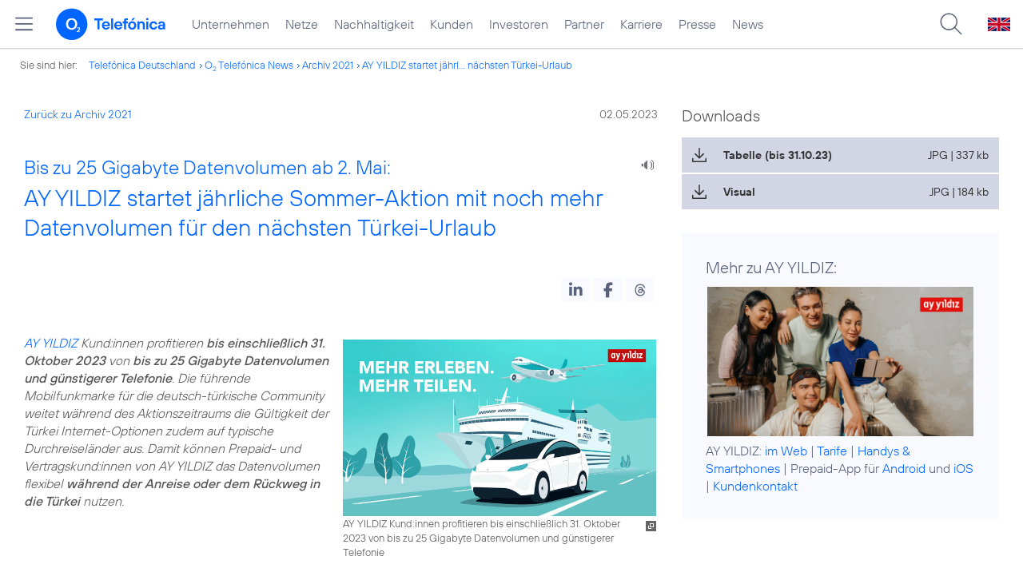

--- FILE ---
content_type: text/html; charset=UTF-8
request_url: https://www.telefonica.de/news/corporate/2023/05/bis-zu-25-gigabyte-datenvolumen-ab-2-mai-ay-yildiz-startet-jaehrliche-sommer-aktion-mit-noch-mehr-datenvolumen-fuer-den-naechsten-tuerkei-urlaub.html?page=5;year=2021;tag=%23privatkunden;cat=infografik
body_size: 19226
content:
<!DOCTYPE html>
<html lang="de">
<head>
<meta http-equiv="X-UA-Compatible" content="IE=Edge">
<title>Bis zu 25 Gigabyte Datenvolumen ab 2. Mai: AY YILDIZ startet jährliche Sommer-Aktion mit noch mehr Datenvolumen für den nächsten Türkei-Urlaub</title>  
<meta http-equiv="Content-Type" content="text/html; charset=utf-8">
<meta name="description" content="">
<meta name="keywords" content="AY_YILDIZ,B2P,Marken">
<meta name="robots" content="all">
<meta name="viewport" content="width=device-width, initial-scale=1.0, user-scalable=yes">
<meta name="color-scheme" content="light only"> 
<meta name="twitter:card" content="summary_large_image">
<meta property="og:type" content="article">
<meta property="og:url" content="https://www.telefonica.de/news/corporate/2023/05/bis-zu-25-gigabyte-datenvolumen-ab-2-mai-ay-yildiz-startet-jaehrliche-sommer-aktion-mit-noch-mehr-datenvolumen-fuer-den-naechsten-tuerkei-urlaub.html">
<meta property="og:title" content="Bis zu 25 Gigabyte Datenvolumen ab 2. Mai: AY YILDIZ startet jährliche Sommer-Aktion mit noch mehr Datenvolumen für den nächsten Türkei-Urlaub">
<meta content="AY YILDIZ Kund:innen profitieren bis einschließlich 31. Oktober 2023 von bis zu 25 Gigabyte Datenvolumen und günstigerer Telefonie. Die führende Mobilfunkmarke für die deutsch-türkische Community weitet während des Aktionszeitraums die Gültigkeit der Türkei Internet-Optionen zudem auf typische Durchreiseländer aus." property="og:description">
<meta content="https://www.telefonica.de/file/public/1869/AyYildiz-Roaming-1920x1080.jpg" property="og:image">
<link type="text/css" href="/static/assets/css/unsemantic-grid-responsive-tablet-no-ie7.css?v=595" rel="stylesheet">
<link type="text/css" href="/static/css/2021_telefonica.css?v=595" rel="stylesheet">
<link type="text/css" href="/static/css/print.css?v=595" rel="stylesheet" media="print">
<script type="text/javascript" src="/static/assets/jquery-3.5.1/jquery-3.5.1.min.js?autogz=1"></script>
<script type="text/javascript" src="/static/assets/jquery-3.5.1/jquery-migrate-1.4.1.min.js?autogz=1"></script>  <script type="text/javascript" src="/static/js/common.js?autogz=1;v=595"></script>
<script type="text/javascript" src="/static/js/contentloader.js?v=5"></script>  <script type="text/javascript" src="/static/js/jquery.autocomplete.js?v=595"></script> <link rel="apple-touch-icon" sizes="180x180" href="/static/icons/apple-touch-icon.png?v=4">
<link rel="icon" type="image/png" sizes="32x32" href="/static/icons/favicon-32x32.png?v=4">
<link rel="icon" type="image/png" sizes="16x16" href="/static/icons/favicon-16x16.png?v=4">
<link rel="manifest" href="/static/icons/site.webmanifest">
<link rel="mask-icon" href="/static/icons/safari-pinned-tab.svg?v=4" color="#0066FF">
<link rel="shortcut icon" href="/static/icons/favicon.ico?v=4">
<meta name="msapplication-TileColor" content="#f9faff">
<meta name="msapplication-config" content="/static/icons/browserconfig.xml">
<meta name="theme-color" content="#f9faff">
 <script src="//f1-eu.readspeaker.com/script/4522/webReader/webReader.js?pids=wr"></script><link href="/static/assets/shariff-3.2.1/shariff.complete.css?v=6" rel="stylesheet">   <link rel="canonical" href="https://www.telefonica.de/news/corporate/2023/05/bis-zu-25-gigabyte-datenvolumen-ab-2-mai-ay-yildiz-startet-jaehrliche-sommer-aktion-mit-noch-mehr-datenvolumen-fuer-den-naechsten-tuerkei-urlaub.html"/>  </head>
<body class="page_00 page-sec_twocolumn_wide_scp standard page-layout-2021_telefonica" id="page0"> 
<!-- Matomo Tag Manager -->
<script type="text/javascript">
var _mtm = window._mtm = window._mtm || [];
_mtm.push({'mtm.startTime': (new Date().getTime()), 'event': 'mtm.Start'});
_mtm.push({"seo_page_title":"","news_title":"Bis zu 25 Gigabyte Datenvolumen ab 2. Mai: AY YILDIZ startet j\u00e4hrliche Sommer-Aktion mit noch mehr Datenvolumen f\u00fcr den n\u00e4chsten T\u00fcrkei-Urlaub","enddate":"","drilldown":"news;corporate;2023;05;bis-zu-25-gigabyte-datenvolumen-ab-2-mai-ay-yildiz-startet-jaehrliche-sommer-aktion-mit-noch-mehr-datenvolumen-fuer-den-naechsten-tuerkei-urlaub","content_type":"news","last_changed":"2023-10-26","display_date":"2023-05-02","startdate":"","layout":"2021_telefonica","category":"Pressemitteilungen,Startseite","groups":"Redaktion","publish_date":"2023-05-02","tags":"AY_YILDIZ,B2P,Marken","author":"Sabrina Dahl","page_title":"Bis zu 25 Gigabyte Datenvolumen ab 2. Mai: AY YILDIZ startet j\u00e4hrliche Sommer-Aktion mit noch mehr Datenvolumen f\u00fcr den n\u00e4chsten T\u00fcrkei-Urlaub","created":"2023-04-26"});
var d=document, g=d.createElement('script'), s=d.getElementsByTagName('script')[0];
g.type='text/javascript'; g.async=true; g.src='https://webstatistics.telefonica.de/js/container_kmdc61rh.js'; s.parentNode.insertBefore(g,s);
</script>
<!-- End Matomo Tag Manager -->
<!-- Matomo Tag Tracking --><script>
$(window).off("_mtm.push").on("_mtm.push",function(e,option){if(_mtm&&(typeof(option)=='object')){_mtm.push(option);}});
</script><!-- End Matomo Tag Tracking -->
<div id="s1" class="sec_root fl-par-body"><div id="s98" class="sec_header"><div class="sec_header spc-main-column col_first" id="c98_0"><!-- <par_scp_header> --> <div id="page-top"><div></div></div>  <header>
<div id="scp-header-fixed">
<div id="skip">
<a href="#content" class="page-skip-link"><div class="par-body">Zum Inhalt springen...</div></a>
</div>
<div id="scp-header"> <div data-label="top_level" id="page-navmenu" data-tree-id="" data-topnav-id="#page-navmenu" data-state="online" data-layout="2021_telefonica" class="page-navmenu-body"></div> <div id="scp-header-content" class="page-topmenu-container fl-header-search"> <button data-tree-id="" aria-label="Hauptmenü öffnen" class="page-sitemenu-button" data-layout="2021_telefonica" data-state="online" data-nav-id="" data-language="de" data-message-id="10112" type="button" data-aria-label-open="Hauptmenü öffnen" data-aria-label-close="Hauptmenü schließen"></button> <div id="page-logo"><a href="/"><img src="/static/layout/2021_telefonica/header/logo_telefonica_o2_blue.svg" alt="Logo von o2 Telefónica" width="150" height="54"></a></div>  <div id="page-navigation">  <div class="page-nav-select">
<nav> <ul data-language="de" id="page-nav-topmenu" class="page-nav page-nav-option fl-no-topmenu page-navmenu" data-layout="2021_telefonica" data-state="online"><li id="nav-217" class="fl-hover fl-first" data-nav-id="217"><a class="l-link" title="Unternehmen Telefónica Deutschland" href="/unternehmen.html">Unternehmen</a></li><li id="nav-235" class="fl-hover" data-nav-id="235"><a class="l-link" href="/netze.html" title="Festnetz und Mobilfunk">Netze</a></li><li id="nav-218" class="fl-hover" data-nav-id="218"><a class="l-link" href="/nachhaltigkeit.html">Nachhaltigkeit</a></li><li id="nav-236" class="fl-hover" data-nav-id="236"><a href="/kunden.html" class="l-link">Kunden</a></li><li id="nav-225" class="fl-hover" data-nav-id="225"><a class="l-link" href="/investor-relations.html">Investoren</a></li><li id="nav-233" class="fl-hover" data-nav-id="233"><a href="/partner.html" class="l-link">Partner</a></li><li id="nav-220" class="fl-hover" data-nav-id="220"><a class="l-link" href="/karriere.html">Karriere</a></li><li id="nav-219" class="fl-hover" data-nav-id="219"><a href="/presse.html" class="l-link">Presse</a></li><li id="nav-228" class="fl-hover" data-nav-id="228"><a href="/o2-telefonica-news.html" class="l-link">News</a></li></ul> </nav>
</div>  </div>  <div id="page-search">
<form method="get" name="header_search" action="/search/index" onsubmit="Common.autoComplete.doSearch($('#q1').val()); return false;">
<input name="cmd" value="search" type="hidden">
<input name="search" value="site" type="hidden">
<input id="layout" name="layout" value="2021_telefonica" type="hidden">
<input id="lang" name="lang" value="de" type="hidden">
<div id="length-check" style="position: absolute; top: -200px; left: -1000px;"></div>
<div id="page-search-input" class="xscp-header-search">  <input name="q" id="q1" placeholder="Suche..." maxlength="150">
<button type="submit" class="page-search-submit" aria-label="Suche ausführen"></button>
</div>
</form>
</div>
<button type="button" id="page-search-button" aria-label="Suche öffnen" data-aria-label-open="Suche öffnen" data-aria-label-close="Suche schließen"></button>
<div id="page-language-select"><a href="/home_en" class="l-link" hreflang="en"><img src="/static/layout/2021_telefonica/header/flag_en.svg" alt="Englische Flagge, stellvertretend für englischsprachige Version der o2 Telefónica" width="28" height="17" border="0"></a></div>  </div>
</div>
</div>
</header>  <!-- </par_scp_header> --><!-- <par_path> --><div class="par par-path" id="sp2" data-tag="Path">
<ul class="nav-path"> <li class="fl-first">Sie sind hier: <a href="/">Telefónica Deutschland</a></li><li><a href="/news/corporate/index.html">O<sub>2</sub> Telefónica News</a></li><li><a href="/news/corporate/index.html?tag=%23privatkunden;year=2021;cat=pressemitteilungen">Archiv 2021</a></li><li><a href="/news/corporate/2023/05/bis-zu-25-gigabyte-datenvolumen-ab-2-mai-ay-yildiz-startet-jaehrliche-sommer-aktion-mit-noch-mehr-datenvolumen-fuer-den-naechsten-tuerkei-urlaub.html?tag=%23privatkunden;page=5;cat=infografik;year=2021">AY YILDIZ startet jährl... nächsten Türkei-Urlaub</a></li> </ul>
<div class="fclear"></div>
</div> <!-- </par_path> --></div><div class="fclear"></div></div><div class="sec_body page-content grid-container" id="s2"><div id="c05_0" class="grid-66 tablet-grid-66 mobile-grid-100 grid-content col_content_wide col_first"><!-- <par_backlink> --> <div class="par par-backlink" data-tag="Back Link">
<div class="par-backlink-content">
<div class="par-backlink-back"><a href="/news/corporate/index.html?tag=%23privatkunden;page=5;cat=infografik;year=2021#feed-msg-id-10112">Zurück zu Archiv 2021</a></div>
<div class="par-backlink-next">02.05.2023</div>  <div class="fclear"></div>
</div>
</div> <!-- </par_backlink> --><!-- <par_page_content_id> --><div class="par-content-id" style="position: relative; max-width: var(--par-max-width); margin: 0 auto; padding: 0;"><a class="par-anchor" id="content"></a></div> <!-- </par_page_content_id> --><!-- RSPEAK_START --><!-- <par_headline> --><div class="par par-headline par-headline-margin fl-no-par-body par-textblock-default par-hf-default-font  fl-text-align-left" data-tag="Headline" id="p2"><div class="par-body"><h1 class="default-font par-heading par-headline-tag-h1 par-font-size-default"><span class="par-overline">Bis zu 25 Gigabyte Datenvolumen ab 2. Mai: </span>AY YILDIZ startet jährliche Sommer-Aktion mit noch mehr Datenvolumen für den nächsten Türkei-Urlaub</h1></div></div> <!-- </par_headline> --><!-- <par_speech_output> --> <script>
$(document).ready(function(){if($("div.par-path-bar").length){$("div.par-path-bar:first").prepend('<div id="rs-controls-p20" class="rs_preserve rs_skip rs_addtools rs_splitbutton rs_exp" style="position: fixed; top: 75px; left: 30px;"></div>');}
else{$("#p20").siblings(".par-headline").prepend('<div id="rs-controls-p20" class="rs_preserve rs_skip rs_addtools rs_splitbutton rs_exp"></div>');}});
</script><style type="text/css" >.par-rs-box-pos{width:80px !important}
div#rs-controlpanel{display:none !important}</style> <div class="par par-speech-output fl-no-par-body" id="p20" data-tag="Speech Output">
<div class="par-so-bar">
<div id="rs_buttonp20" class="rs_skip rs_preserve rs_href">
<a href="//app-eu.readspeaker.com/cgi-bin/rsent?customerid=4522&lang=de_de&url=https%3A%2F%2Fwww.telefonica.de%2Fnews%2Fcorporate%2F2023%2F05%2Fbis-zu-25-gigabyte-datenvolumen-ab-2-mai-ay-yildiz-startet-jaehrliche-sommer-aktion-mit-noch-mehr-datenvolumen-fuer-den-naechsten-tuerkei-urlaub.html%3Fslug%3Dcorporate%3Bcat%3Dinfografik%3Bstate%3Donline%3Bpage%3D5%3Bfeed_month%3D05%3Btag%3D%2523privatkunden%3Byear%3D2021%3Bfeed_year%3D2023" onclick="readpage(this.href, 'rs-controls-p20'); return false;"><img width="24" src="/static/layout/o2_portal/site/speaker.png" alt="Ein Lautsprecher-Symbol, stellvertretend für die Funktion &quot;Seite vorlesen&quot;" title="Seite vorlesen" /></a>
</div>
<!-- RSPEAK_STOP -->
<div class="fclear"></div>
<!-- RSPEAK_START -->
</div>
</div> <!-- </par_speech_output> --><!-- <par_socialshareprivacy> --><!-- RSPEAK_STOP --><div class="par par-shariff fl-no-par-body" data-tag="Shariff" id="p21"><style type="text/css" >.shariff .orientation-horizontal.button-style-standard.shariff-col-3 li{min-width:70px}
.shariff .orientation-horizontal.button-style-standard.shariff-col-3 li .share_text{text-indent:0}
div.par-shariff.fl-small-margin div.par-body{padding-top:0 !important;padding-bottom:0 !important}
div.par-shariff .shariff{display:flex;justify-content:flex-end;align-items:center}
div.par-shariff .shariff .orientation-horizontal li{margin-bottom:0}
div.par-shariff .shariff a{padding:0;display:flex;justify-content:center}
div.par-shariff-show-date div.par-shariff-bar{display:flex;justify-content:space-between;align-items:center}
div.par-shariff-news-message-date{display:flex;justify-content:center;align-items:center;background-color:var(--col-tlf-white);color:var(--col-grey6);padding:3px 16px;height:30px;border-radius:15px;font-size:14px;font-family:var(--font-medium)}
.shariff .threads a:hover{background-color:#000}</style><div class="par-body"><div class="par-shariff-bar"><div data-services="[&quot;linkedin&quot;,&quot;facebook&quot;,&quot;threads&quot;]" data-button-style="icon" class="shariff" data-lang="de"></div></div></div></div><!-- RSPEAK_START --> <!-- </par_socialshareprivacy> --><!-- <par_media> --><div data-pid="p5" class="par par-media fl-no-par-body par-textblock-no-dec par-textblock-default par-hf-default-font  par-effect-none" data-tag="Media" id="p5"><div class="par-body"><div class="par-text l-inline-right"><div class="l-inline thmb-portrait l-inline-popup-container"><img src="/file/public/1869/AyYildiz-Roaming-1920x1080.jpg" srcset="/file/public/1869/AyYildiz-Roaming-1920x1080.jpg 1920w, /file/repository/53765_t_1440_810/0/0/AyYildiz-Roaming-1920x1080.jpg 1440w, /file/repository/53765_t_720_405/0/0/AyYildiz-Roaming-1920x1080.jpg 720w, /file/repository/53765_t_360_203/0/0/AyYildiz-Roaming-1920x1080.jpg 360w" class="l-img-popup" alt="" loading="lazy" onclick="Common.openImgPopupTrigger(this)" sizes="(max-width: 360px) 180px, (max-width: 720px) 360px, (max-width: 1440px) 720px, 1440px"><div onclick="return Common.openImgPopup('53765', '1920', '1080','\/file\/public\/1869\/AyYildiz-Roaming-1920x1080.jpg', '', 0, '', window.location.pathname, '', this)" class="l-inline-popup l-inline-popup-last"></div><div class="l-inline-caption">AY YILDIZ Kund:innen profitieren bis einschließlich 31. Oktober 2023 von bis zu 25 Gigabyte Datenvolumen und günstigerer Telefonie</div><div class="fclear"></div></div><div class="pre-text"><i><a target="_blank" href="https://www.ayyildiz.de/" class="l-link">AY YILDIZ</a> Kund:innen profitieren <b>bis einschließlich 31. Oktober 2023</b> von <b>bis zu 25 Gigabyte Datenvolumen und günstigerer Telefonie</b>. Die führende Mobilfunkmarke für die deutsch-türkische Community weitet während des Aktionszeitraums die Gültigkeit der Türkei Internet-Optionen zudem auf typische Durchreiseländer aus. Damit können Prepaid- und Vertragskund:innen von AY YILDIZ das Datenvolumen flexibel <b>während der Anreise oder dem Rückweg in die Türkei</b> nutzen.</i></div><div class="fclear"></div></div></div></div> <!-- </par_media> --><!-- <par_media> --><div data-tag="Media" id="p7" data-pid="p7" class="par par-media fl-no-par-body par-textblock-no-dec par-textblock-default par-hf-default-font  par-effect-none"><div class="par-body"><h2 class="default-font par-heading par-headline-tag-h2 par-font-size-default">Mehr Datenvolumen unterwegs und attraktivere Roaming-Option für Prepaid-Kund:innen</h2><div class="par-text l-inline-left"><div class="pre-text"><ul class="par-text-ul par-text-li1"><li><b>Mehr Datenvolumen:</b> Während der Sommer-Aktion erhalten AY YILDIZ Prepaid-Kund:innen je nach Option das fünf-, bzw. sechsfache Inklusiv-Volumen. Die Option Türkei Internet M bietet 5 Gigabyte (statt 1 Gigabyte) für 9,99 Euro. Bei der Türkei Internet L Option gibt es 10 Gigabyte (statt 2 Gigabyte) für 14,99 Euro, bei Türkei Internet XL sogar 25 Gigabyte (statt 4 Gigabyte) für einen fairen Aufpreis (29,99 Euro statt 24,99 Euro).</li></ul><ul class="par-text-ul par-text-li1"><li><b>Türkei Roaming Option:</b> Für nur 5 Euro enthält die Option 60 Minuten für Anrufe aus der Türkei in alle deutschen und türkischen Netze. Der Vorteil: Im Aktionszeitraum reduzieren eingehende Anrufe innerhalb der Türkei nicht die 60 Inklusivminuten.</li></ul><ul class="par-text-ul par-text-li1"><li><b>Erweiterter Gültigkeitsbereich:</b> Der Gültigkeitsbereich der Türkei Internet Optionen wird auf weitere Länder ausgedehnt. Zu den gültigen Ländern zählen neben der Türkei auch Deutschland, Serbien, Nordmazedonien und alle Länder der EU.</li></ul></div><div class="fclear"></div></div></div></div> <!-- </par_media> --><!-- <par_media> --><div data-tag="Media" id="p8" class="par par-media fl-no-par-body par-textblock-no-dec par-textblock-default par-hf-default-font  par-effect-none" data-pid="p8"><div class="par-body"><h2 class="default-font par-heading par-headline-tag-h2 par-font-size-default">Vertragskund:innen profitieren von höherem Inklusiv-Volumen und der Buchung via App</h2><div class="par-text l-inline-left"><div class="pre-text"><ul class="par-text-ul par-text-li1"><li><b>Mehr Datenvolumen:</b> Für Vertragskund:innen von AY YILDIZ erhöht sich das Inklusiv-Volumen bei der Türkei Internet L Option für die mobile Internetnutzung um das Fünffache: Kund:innen erhalten 10 statt 2 Gigabyte für 14,99 Euro. Bei der neuen Option Türkei Internet XL gibt es satte 25 Gigabyte für 29,99 Euro.</li></ul><ul class="par-text-ul par-text-li1"><li><b>Erweiterter Gültigkeitsbereich:</b> Das in den Vertrags-Tarifen enthaltene Datenvolumen gilt bereits für Deutschland und die EU. Während des Aktionszeitraums wird der Gültigkeitsbereich der Türkei Internet Optionen auf die Türkei, Serbien und Nordmazedonien ausgedehnt.</li></ul><ul class="par-text-ul par-text-li1"><li><b>Buchung über AY YILDIZ App:</b> Kund:innen können die beiden Optionen zusätzlich zur Online-Buchung über Mein AY YILDIZ und per SMS erstmalig über die AY YILDIZ App buchen.</li></ul></div><div class="fclear"></div></div></div></div> <!-- </par_media> --><!-- <par_media> --><div data-pid="p28" class="par par-media fl-no-par-body par-media-fit par-textblock-no-dec par-textblock-default par-hf-default-font  par-effect-none" id="p28" data-tag="Media"><div class="par-body"><h2 class="default-font par-heading par-headline-tag-h2 par-font-size-default">Kostenfreie Anrufe in der Türkei für alle AY YILDIZ Kund:innen</h2><div class="par-media-bottom-box"><div class="par-text"><div class="pre-text">Für Prepaid- und Vertragskund:innen sind <b>eingehende Anrufe in der Türkei automatisch kostenlos</b>. Regulär fallen dafür 9 Cent pro Minute an.</div></div><div class="l-inline-bottom"><div class="l-inline thmb-full-size l-inline-popup-container"><img src="/file/public/1869/202305-AY-YILDIZ-Roaming-Uebersicht-1920x1080.jpg" srcset="/file/public/1869/202305-AY-YILDIZ-Roaming-Uebersicht-1920x1080.jpg 1920w, /file/repository/53770_t_1440_810/0/0/202305-AY-YILDIZ-Roaming-Uebersicht-1920x1080.jpg 1440w, /file/repository/53770_t_720_405/0/0/202305-AY-YILDIZ-Roaming-Uebersicht-1920x1080.jpg 720w, /file/repository/53770_t_360_203/0/0/202305-AY-YILDIZ-Roaming-Uebersicht-1920x1080.jpg 360w" class="l-img-popup" alt="" loading="lazy" onclick="Common.openImgPopupTrigger(this)" sizes="(max-width: 360px) 180px, (max-width: 720px) 360px, (max-width: 1440px) 720px, 1440px"><div class="l-inline-popup l-inline-popup-last" onclick="return Common.openImgPopup('53770', '1920', '1080','\/file\/public\/1869\/202305-AY-YILDIZ-Roaming-Uebersicht-1920x1080.jpg', '', 0, '', window.location.pathname, '', this)"></div><div class="l-inline-caption">Türkei-Roaming-Aktion bis 31.10.2023</div><div class="fclear"></div></div></div></div></div></div> <!-- </par_media> --><!-- <par_media> --><div data-pid="p27" class="par par-media fl-no-par-body par-textblock-no-dec par-textblock-default par-hf-default-font  par-effect-none" id="p27" data-tag="Media"><div class="par-body"><div class="par-text l-inline-left"><div class="pre-text">Weitere Informationen unter: <a class="l-link" href="http://www.AYYILDIZ.de" target="_blank">www.ayyildiz.de</a></div><div class="fclear"></div></div></div></div> <!-- </par_media> --><!-- <par_socialshareprivacy> --><!-- RSPEAK_STOP --><div data-tag="Shariff" id="p22" class="par par-shariff fl-no-par-body"><div class="par-body"><div class="par-shariff-bar"><div data-button-style="icon" data-services="[&quot;linkedin&quot;,&quot;facebook&quot;,&quot;threads&quot;]" class="shariff" data-lang="de"></div></div></div></div><!-- RSPEAK_START --> <!-- </par_socialshareprivacy> --><!-- <par_author_info> --><!-- </par_author_info> --><!-- RSPEAK_STOP --></div><div id="c02_0" class="grid-33 tablet-grid-33 mobile-grid-100 grid-content col_info"><!-- RSPEAK_START --><!-- <par_link_button> --><div id="p29" data-tag="Link Button" class="par par-link-button fl-no-par-body par-textblock-no-dec par-textblock-default fl-small-margin-bottom par-link-button-full" data-pid="p29"><style type="text/css" >div.par-link-button-box{position:relative;display:flex;align-items:center;min-height:44px}
div.fl-small-margin-bottom div.par-link-button-box{margin-bottom:2px}
div.par-link-button .par-subheading{padding-bottom:15px}
div.par-link-button .par-heading + .par-subheading{margin-top:-10px}
@media only screen and (min-width:768px){div.par-link-button-box:hover{filter:brightness(110%)}
div.par-link-button-box.par-bg-hc-69:hover,div.par-link-button-box.par-bg-hc-31:hover{color:#FFF;background-color:#06F;filter:brightness(100%)}
div.par-link-button-box.par-bg-hc-69:hover svg .st0,div.par-link-button-box.par-bg-hc-31:hover svg .st0{fill:#FFF}
div.par-link-button-box.par-bg-hc-77:hover{color:#333;background-color:var(--col-secondary,#f9faff);filter:brightness(100%)}
div.par-link-button-box.par-bg-hc-77:hover svg .st0{fill:#333}}
div.par-link-button-full a{display:block;background-image:none !important;padding:0}
div.par-link-button-icon{display:flex;align-items:center;position:absolute;top:0;left:0;width:50px;height:100%;pointer-events:none}
div.par-link-button-icon svg{display:block;width:18px;height:18px;margin:0 9px 0 13px;pointer-events:none}
div.par-button-link-tag{flex-grow:1;font-family:'TelefonicaBold',Arial,Helvetica,sans-serif;font-size:14px;white-space:nowrap;min-width:0;padding:11px 9px 11px 52px;max-width:100%;overflow:hidden;text-overflow:ellipsis}
div.par-button-link-info{font-family:'TelefonicaRegular',Arial,Helvetica,sans-serif;font-size:14px;white-space:nowrap;padding:11px 13px 11px 9px}
div.par-link-button-small{--par-small-margin-gap:5px}
div.par-link-button-small-box{display:flex;justify-content:space-between;align-items:center}
div.par-link-button-small-box .par-heading{overflow:hidden;text-overflow:ellipsis;overflow-wrap:normal;max-width:100%;padding-bottom:0;flex:0 1 auto}
div.par-link-button-small a.par-link-button-small-button,button.par-link-button-small-button,body#cms-body button.par-link-button-small-button{display:flex;align-items:center;background-color:var(--col-primary);color:#fff;border:1px solid var(--col-primary);font-size:16px;font-family:var(--font-bold);padding:8px 16px 8px 8px;border-radius:8px;cursor:pointer;transition:backgroud-color 0.1s,color 0.1s;height:auto;background-image:none;word-break:break-word;max-width:50%;white-space:wrap;line-height:normal}
span.par-link-button-label{overflow:hidden;white-space:nowrap;text-overflow:ellipsis;min-width:0;flex:1 1 auto}
@media (pointer:fine) and (hover:hover){div.par-link-button-small a.par-link-button-small-button:hover,button.par-link-button-small-button:hover,body#cms-body button.par-link-button-small-button:hover{background-color:#fff;color:var(--col-primary)}}
div.par-link-button-small a.par-link-button-small-button svg,button.par-link-button-small-button svg{display:block;width:24px;height:auto;margin-right:8px;flex-shrink:0;flex-grow:0}
div.par-link-button-small.fl-small-margin-bottom.par-textblock-dec{padding-top:var(--par-small-margin-gap);padding-bottom:var(--par-small-margin-gap)}
div.par-copy-content.fl-small-margin-bottom.par-textblock-dec + div.par-link-button-small.fl-small-margin-bottom.par-textblock-dec{margin-top:calc(-1 * (30px - var(--par-small-margin-gap)))}
@media only screen and (max-width:767px){div.par-link-button-small-box{flex-wrap:wrap;align-items:flex-start;text-align:left}
div.par-link-button-small a.par-link-button-small-button,button.par-link-button-small-button,body#cms-body button.par-link-button-small-button{max-width:100%}</style><div class="par-body"><div class="par-subheading par-sub-headline-tag-div">Downloads</div><a class="l-link l-download l-jpg" href="/file/public/1869/202305-AY-YILDIZ-Roaming-Uebersicht-1920x1080.jpg?attachment=1"><div class="par-link-button-box par-bg-hc-9"><div class="par-link-button-icon"><svg xmlns="http://www.w3.org/2000/svg" viewBox="0 0 702.8 702.8"><path fill="#0066FF" class="st0" fill-rule="evenodd" d="M332.2 518.7L128 314.2c-11.8-11.8-11.7-30.8 0-42.6s30.8-11.7 42.6 0l152.8 153V30.1c0-16.6 13.5-30.1 30.2-30.1 16.6 0 30.1 13.5 30.1 30.1v394.5l150.2-150.4c11.6-12 30.6-12.3 42.6-.8 12 11.6 12.3 30.6.8 42.6-.2.3-.5.5-.8.8L374.9 518.7c-5.7 5.6-13.4 8.7-21.3 8.8-8.1 0-15.7-3.2-21.4-8.8zm340.5-22c16.6 0 30.1 13.5 30.1 30.1v145.9c0 16.6-13.5 30.1-30.1 30.1H30.1C13.5 702.8 0 689.3 0 672.7V526.8c.6-16.6 14.6-29.6 31.3-29 15.7.6 28.4 13.2 29 29v115.8h582.4V526.8c-.1-16.7 13.4-30.1 30-30.1z" clip-rule="evenodd"/></svg></div><div class="par-button-link-tag">Tabelle (bis 31.10.23)</div><div class="par-button-link-info">JPG &#124; 337 kb</div></div></a></div></div> <!-- </par_link_button> --><!-- <par_link_button> --><div data-pid="p30" class="par par-link-button fl-no-par-body par-textblock-no-dec par-textblock-default par-link-button-full" id="p30" data-tag="Link Button"><div class="par-body"><a href="/file/public/1869/AyYildiz-Roaming-1920x1080.jpg?attachment=1" class="l-link l-download l-jpg"><div class="par-link-button-box par-bg-hc-9"><div class="par-link-button-icon"><svg xmlns="http://www.w3.org/2000/svg" viewBox="0 0 702.8 702.8"><path fill="#0066FF" class="st0" fill-rule="evenodd" d="M332.2 518.7L128 314.2c-11.8-11.8-11.7-30.8 0-42.6s30.8-11.7 42.6 0l152.8 153V30.1c0-16.6 13.5-30.1 30.2-30.1 16.6 0 30.1 13.5 30.1 30.1v394.5l150.2-150.4c11.6-12 30.6-12.3 42.6-.8 12 11.6 12.3 30.6.8 42.6-.2.3-.5.5-.8.8L374.9 518.7c-5.7 5.6-13.4 8.7-21.3 8.8-8.1 0-15.7-3.2-21.4-8.8zm340.5-22c16.6 0 30.1 13.5 30.1 30.1v145.9c0 16.6-13.5 30.1-30.1 30.1H30.1C13.5 702.8 0 689.3 0 672.7V526.8c.6-16.6 14.6-29.6 31.3-29 15.7.6 28.4 13.2 29 29v115.8h582.4V526.8c-.1-16.7 13.4-30.1 30-30.1z" clip-rule="evenodd"/></svg></div><div class="par-button-link-tag">Visual</div><div class="par-button-link-info">JPG &#124; 184 kb</div></div></a></div></div> <!-- </par_link_button> --><!-- <par_media> --><div class="par par-media fl-no-par-body par-textblock-dec par-textblock-hc-69 par-hf-default-font  par-effect-none fl-small-margin-bottom" data-pid="p15" data-tag="Media" id="p15"><div class="par-body"><div class="par-subheading par-sub-headline-tag-div">Mehr zu AY YILDIZ:</div><div class="par-text l-inline-left"><div class="l-inline thmb-full-size l-inline-image-link"><a target="_blank" href="https://www.ayyildiz.de/" class="l-image"><img sizes="(max-width: 360px) 180px, (max-width: 720px) 360px, (max-width: 1440px) 720px, 1440px" loading="lazy" alt="" class="l-img" srcset="/file/public/1869/AyYildiz-Postpaid-Roaming.jpg 1920w, /file/repository/53766_t_1440_810/0/0/AyYildiz-Postpaid-Roaming.jpg 1440w, /file/repository/53766_t_720_405/0/0/AyYildiz-Postpaid-Roaming.jpg 720w, /file/repository/53766_t_360_203/0/0/AyYildiz-Postpaid-Roaming.jpg 360w" src="/file/public/1869/AyYildiz-Postpaid-Roaming.jpg"></a><div class="fclear"></div></div><div class="pre-text">AY YILDIZ: <a href="https://www.ayyildiz.de/" target="_blank" class="l-link">im Web</a> | <a class="l-link" target="_blank" href="https://www.ayyildiz.de/tarife">Tarife</a> | <a class="l-link" href="https://www.ayyildiz.de/handys-und-smartphones" target="_blank">Handys &amp; Smartphones</a> | Prepaid-App für <a class="l-link" href="https://play.google.com/store/apps/details?id=de.eplus.mappecc.client.android.ayyildiz&amp;amp;feature=search_result" target="_blank" title="https://play.google.com/store/apps/details?id=de.eplus.mappecc.client.android.ayyildiz&amp;feature=search_result">Android</a> und <a class="l-link" href="https://itunes.apple.com/de/app/ay-yildiz-prepaid/id438493211?mt=8" target="_blank" title="https://itunes.apple.com/de/app/ay-yildiz-prepaid/id438493211?mt=8">iOS</a> | <a target="_blank" href="https://www.ayyildiz.de/service-apps/kontakt" title="https://www.ayyildiz.de/service-apps/kontakt" class="l-link">Kundenkontakt</a></div><div class="fclear"></div></div></div></div> <!-- </par_media> --><!-- RSPEAK_STOP --></div><div class="fclear"></div></div><div id="s99" class="sec_footer"><div id="c99_0" class="col_footer col_first"><!-- <par_scp_footer> --> <footer> <style type="text/css" >div#page-footer{position:relative;background:none #58617a;color:#FFF;font-size:12px;padding:12px 0;font-weight:normal;min-height:42px;max-width:none}
ul#page-sub-level{position:relative;display:block;margin:0;padding:0 30px}
ul#page-sub-level li{display:block;float:left;padding:0;margin:0;line-height:18px}
ul#page-sub-level li a{float:left;line-height:18px;color:#00c1d5;font-size:12px;font-weight:normal;text-decoration:none;padding:0 7px;border-left:1px solid #00c1d5;background:none transparent}
ul#page-sub-level li a:hover{text-decoration:underline}
ul#page-sub-level li span.l-dead{display:none}
li#page-copyright{padding-right:7px !important}
div#page-footer div#rs_div{position:absolute;width:auto;height:auto;background:#FFF;bottom:122px;right:10px;display:none}
div#page-footer div#rs_div a{color:#0b68ac;font-weight:bold;background:url(/static/layout/2021_telefonica/site/icon_bar.gif) -8px -214px no-repeat scroll;padding-left:25px;line-height:12px}
div#page-footer div#rs_div table{table-layout:auto}
footer div.par-hf-font-section-header div.par-body{padding:85px 0 !important}
div.page-footer-bar-box{display:flex;justify-content:center;align-items:center}
div.page-footer-nav-sitemap{display:flex;flex-direction:row;justify-content:center;padding:30px;font-family:TelefonicaLight,Arial,Helvetica,sans-serif;font-size:18px;line-height:normal;margin:0 auto}
div.page-footer-bar{border-top:1px solid rgba(255,255,255,0.2)}
div.page-footer-nav-sitemap ul{display:flex;flex-direction:column;flex-wrap:wrap;justify-content:flex-start;align-items:flex-start;margin:0;padding:10px 60px;flex-shrink:0;flex-grow:0}
div.page-footer-nav-sitemap ul:last-item{margin:0}
div.page-footer-nav-sitemap ul li{display:block;white-space:nowrap}
div.page-footer-nav-sitemap ul li a{display:inline-block;padding:0 0 8px 0}
div.page-footer-nav-sitemap ul li a:hover{text-decoration:underline}
div#page-sitemap{background-color:#0356c9 !important;color:#FFF}
div#page-sitemap a{color:#FFF}
div.page-sitemap-nav-container{padding-left:30px}
div.page-sitemap-col{padding:0 25px 25px 0}
div.page-sitemap-col:last-child{padding-right:0}
div.page-info-links{margin:0 0 20px 0}
div.page-sitemap-col a,div.page-footer-naviagtion ul li a{font-family:TelefonicaBold,Arial,Helvetica,sans-serif;font-size:15px;color:currentColor;background:none transparent;margin:0;padding:0;min-height:initial}
div.page-sitemap-col a{padding-bottom:6px}
div.page-sitemap-col ul,div.page-sitemap-col li{display:block;margin:0;padding:0}
div.page-sitemap-col ul.page-sitemap-list li{position:relative;font-family:TelefonicaRegular,Arial,Helvetica,sans-serif;font-size:12px;line-height:18px;padding:0 0 0 7px;margin:0 0 0 10px}
div.page-sitemap-col ul.page-sitemap-list li a:after{position:absolute;left:0;top:0;content:"-"}
div.page-sitemap-col a{color:#6e7894;max-width:100%;overflow:hidden;text-overflow:ellipsis}
div.page-sitemap-col a:hover{text-decoration:underline}
div.page-sitemap-links{padding:30px 30px 30px 0}
div.page-brand-logos{padding:30px 0}
div.page-brand-logos ul,div.page-brand-logos ul li{display:block;margin:0;padding:0}
div.page-brand-logos ul{min-width:264px;max-width:264px;width:100%}
div.page-brand-logos ul li{width:33%;max-width:88px;float:left;padding:1px}
div.page-brand-logos ul li img.l-img{-webkit-filter:grayscale(100%);filter:grayscale(100%);opacity:0.5;-webkit-transition:all 0.1s;transition:all 0.1s}
div.page-brand-logos ul li img.l-img:hover{-webkit-filter:none;filter:none;opacity:1;-webkit-transition:all 0.1s;transition:all 0.1s}
div#page-footer-logo{padding:30px}
div#page-footer-logo img{display:block}
div#page-footer-badges{padding:0 30px 30px 30px}
div#page-footer-badges a{display:block;float:left}
div#page-footer-badges img{display:block;width:auto;height:54px;-webkit-transition:all 0.1s;transition:all 0.1s}
div#page-footer-badges a:hover img{-ms-transform:scale(1.185,1.185);-webkit-transform:scale(1.185,1.185);transform:scale(1.185,1.185);-webkit-transition:all 0.1s;transition:all 0.1s}
div.page-awards-footer{padding:30px 0;margin:0;border:0 none}
div.page-awards-footer ul,div.page-awards-footer li{margin:0;padding:10px 0;text-align:center}
div.page-awards-footer ul{display:flex;flex-wrap:wrap;justify-content:center;gap:60px;width:100%;height:auto;padding:0;margin:0;overflow:initial}
div.page-awards-footer li{display:inline-flex;justify-content:center;margin:0;transition:all 0.1s;flex-shrink:0;flex-grow:0}
div.page-awards-footer li img.l-img{display:block;width:auto;min-height:95px;max-height:95px}
@media (hover:hover){div.page-awards-footer li:hover{transform:scale(1.05,1.05)}}
@media only screen and (max-width:767px){div.page-awards-footer ul{padding:0 30px;gap:30px}
div.page-footer-nav-sitemap{flex-direction:column;gap:0 15px}
div.page-footer-nav-sitemap ul{width:100%;align-items:center;justify-content:center;flex-direction:row;gap:0 15px}}</style><script>
$(document).ready(function(){$("div.par-tags-content").tagsList().trigger("tags_load");
});
</script><div class="par par-tags fl-no-par-body par-textblock-dec par-textblock-hc-69" id="page-footer-tags" data-tag="Tags"><notagindex><div class="par-body"><div class="page-body-content"><div data-class-id="10112" data-tags-description="Schlagworte:" data-lang="de" data-class-label="message" class="par-tags-content lct-init-done"><span class="par-tags-description">Schlagworte:</span> <a class="l-link par-tags-tag" rel="tag" target="_blank" href="/search/index?q=%23AY_YILDIZ;lang=de">#AY_YILDIZ</a>, <a href="/search/index?q=%23B2P;lang=de" target="_blank" rel="tag" class="l-link par-tags-tag">#B2P</a>, <a class="l-link par-tags-tag" rel="tag" href="/search/index?q=%23Marken;lang=de" target="_blank">#Marken</a></div></div></div></notagindex></div>   <div style="" class="par par-newsfeed par-nf-no-nf-text par-nf-no-nf-headline par-textblock-dec par-textblock-hc-69 par-nf-layout-list par-nf-static-news" id="page-footer-tagnews" data-feed-layout="list" data-tag="Newsfeed">  <div data-tree-id="" data-small-column="0" data-max-news="3" data-load-more-news="1" data-sort-by="date" data-show-image="1" data-creator-id="10112" data-text-length="0" data-show-date="1" data-show-more-link="1" data-rss-feed-target="_blank" data-first-news="1" data-show-teaser="0" data-creator-class="CMS::News::Message" data-group-id="62" data-show-newsfeed-link="0" data-lang="de" data-state="online" data-start-with-square-tile="1" data-type="list" data-group-feeds-url="0" data-generate-on-load="0" data-page-layout="2021_telefonica" data-count-feeds="1" data-group-feeds="[]" data-max-news-visible="3" data-show-skeleton="1" class="ext-rss-feed par-nf-ext-rss" data-year="" data-load-more-news-text="Weitere Nachrichten laden..." data-img-size="33%" data-pid="page-footer-tagnews" data-img-pos="left" data-tags="AY_YILDIZ,B2P,Marken" data-max-cols="3" data-show-socialsharebar="0" data-url-id=""><div class="default-font par-heading par-headline-tag-div par-font-size-default">Ähnliche Themen:</div><div class="par-nf-messages par-list-messages par-nf-static-news"><div data-tags="[]" class="par-lm-message" data-cat-names="[]" data-cat-ids="[]"><a id="page-footer-tagnews_1" class="par-anchor"></a><div class="par-lm-image"><div class="l-inline thmb-full-size"><img class="l-image" alt="" src="/static/layout/2021_telefonica/site/empty_wide.png" border="0"></div></div><div class="par-lm-content"><div class="default-font par-heading par-headline-tag-div par-headline-tag-static par-font-size-default"><span class="page-skeleton-text page-skeleton-text-50"></span><br><span class="page-skeleton-text page-skeleton-text-100"></span><span class="page-skeleton-text page-skeleton-text-50"></span></div><div class="par-lm-teaser"></div></div></div><div data-cat-ids="[]" data-cat-names="[]" data-tags="[]" class="par-lm-message"><a id="page-footer-tagnews_2" class="par-anchor"></a><div class="par-lm-image"><div class="l-inline thmb-full-size"><img border="0" src="/static/layout/2021_telefonica/site/empty_wide.png" class="l-image" alt=""></div></div><div class="par-lm-content"><div class="default-font par-heading par-headline-tag-div par-headline-tag-static par-font-size-default"><span class="page-skeleton-text page-skeleton-text-50"></span><br><span class="page-skeleton-text page-skeleton-text-100"></span><span class="page-skeleton-text page-skeleton-text-50"></span></div><div class="par-lm-teaser"></div></div></div><div data-cat-ids="[]" data-cat-names="[]" data-tags="[]" class="par-lm-message"><a class="par-anchor" id="page-footer-tagnews_3"></a><div class="par-lm-image"><div class="l-inline thmb-full-size"><img alt="" class="l-image" src="/static/layout/2021_telefonica/site/empty_wide.png" border="0"></div></div><div class="par-lm-content"><div class="default-font par-heading par-headline-tag-div par-headline-tag-static par-font-size-default"><span class="page-skeleton-text page-skeleton-text-50"></span><br><span class="page-skeleton-text page-skeleton-text-100"></span><span class="page-skeleton-text page-skeleton-text-50"></span></div><div class="par-lm-teaser"></div></div></div></div> </div> </div>  <div class="par par-logo-carpet fl-no-par-body par-textblock-dec par-textblock-hc-77 par-hf-font-section-header  fl-text-align-center par-logo-type-brands" data-tag="Logo Carpet" id=""><div class="par-body"><span id="brands" class="par-anchor"></span><style type="text/css" >div.par-logo-carpet-logos{display:flex;flex-wrap:wrap;align-items:center;justify-content:center;max-width:950px;margin:0 auto}
div.par-textblock-hc-9 div.par-logo-carpet-logos svg path,div.par-textblock-hc-31 div.par-logo-carpet-logos svg path{fill:#333}
div.par-textblock-hc-69 div.par-logo-carpet-logos svg path{fill:#555}
div.par-logo-carpet h2.font-section-header{font-size:clamp(55px,5vw,60px);margin-bottom:30px}
div.par-logo-carpet-logos a.l-image{display:inline-block;width:20%;padding:0 1%;transition:transform 0.2s}
div.par-logo-carpet-logos a.l-image:hover{transform:scale(1.1) !important}
div.par-logo-carpet-logos a.l-image svg{display:block;width:100%;height:auto}
div.par-card-item div.par-logo-carpet-logos{margin-top:20px;margin-bottom:-20px}
div.par-textblock-hc-69 div.par-logo-carpet-logos svg path{fill:#06F}
@media (max-width:479px){div.par-logo-carpet-logos{max-width:100%}
div.par-logo-carpet-logos a.l-image{width:33.33% !important;max-width:100px;padding:0}}</style><div class="par-logo-carpet-logos"> <a href="https://www.o2online.de/" target="_blank" class="l-image"><svg width="500" height="500" version="1.1" viewBox="0 0 500 500" xml:space="preserve" xmlns="http://www.w3.org/2000/svg" aria-labelledby="svg-o2-title" role="img"><title id="svg-o2-title">o2 Logo</title><path d="m159.46 228.36c0-38.278 23.281-75.37 63.136-75.37 39.461 0 62.742 37.092 62.742 75.37 0 35.909-19.334 75.368-62.742 75.368-43.8 0-63.136-39.46-63.136-75.368zm-39.461 0c0 57.612 41.827 105.36 102.6 105.36 60.374 0 102.2-47.748 102.2-105.36 0-61.164-41.039-105.36-102.2-105.36-61.558 0-102.6 44.195-102.6 105.36" fill="#fff" fill-rule="evenodd"/><path id="path3-9" d="m380 378.85v-14.044h-36.387c14.554-14.299 33.578-31.663 33.578-50.558 0-17.491-10.98-26.045-27.96-26.045-9.0652 0-18.386 2.2972-26.428 6.3825l1.4037 14.811c5.8722-3.8302 13.024-7.149 20.556-7.149 7.2771 0 14.554 3.829 14.554 12.001 0 16.342-30.258 41.62-38.557 49.664v14.938h59.24" fill="#fff"/></svg></a>
<a href="https://www.fonic.de/" target="_blank" class="l-image"><svg width="500" height="500" version="1.1" viewBox="0 0 500 500" xmlns="http://www.w3.org/2000/svg" aria-labelledby="svg-fonic-title" role="img"><title id="svg-fonic-title">FONIC Logo</title><path d="m250 50a200 200 0 0 0-200 200 200 200 0 0 0 200 200 200 200 0 0 0 200-200 200 200 0 0 0-200-200zm-8.4578 160.03 7.7719 0.0406c7.6333 0.0405 7.7882 0.0469 8.6641 0.31407 2.2756 0.69419 4.308 2.1037 5.5672 3.8625 0.28804 0.40232 6.7897 11.21 14.448 24.017 7.6588 12.807 13.988 23.354 14.066 23.436 0.0771 0.0812 0.26359 0.11593 0.41406 0.0766l0.27343-0.0719v-51.664h17.556v79.989l-7.6516-0.0422c-8.6666-0.0477-8.2514-5e-3 -10.453-1.0656-1.3674-0.65877-2.6055-1.628-3.5031-2.7422-0.31958-0.39672-6.8975-11.286-14.617-24.197-7.7197-12.911-14.102-23.545-14.183-23.631-0.10831-0.11667-0.23029-0.1262-0.47187-0.0344l-0.325 0.125v51.575h-17.556v-39.994zm-122.65 0.0109h25.241v14.875h-41.773l-0.26562 0.28125-0.26407 0.28281v20.634l0.27032 0.19062c0.24086 0.16874 1.6293 0.18906 12.497 0.18906h12.225v14.995h-12.295c-11.756 0-12.302 0.0103-12.495 0.22344-0.18528 0.20472-0.20157 1.3697-0.20157 14.264v14.041h-17.559l0.03125-35.63 0.03281-35.63 0.26562-0.93125c1.1018-3.8595 4.2435-6.7994 8.1109-7.5922 0.83867-0.17191 3.6535-0.19375 26.181-0.19375zm211.04 0h17.555v79.977h-17.555v-39.988zm68.405 0h21.934v14.875h-35.191l-0.26563 0.28125-0.26562 0.28281v24.569c0 23.648 9e-3 24.578 0.22343 24.772 0.20531 0.18584 1.62 0.20157 17.861 0.20157h17.637v14.997l-21.914-0.0125c-23.267-0.0117-22.671 3e-3 -24.323-0.58126-3.4144-1.2073-6.0836-4.2344-6.8016-7.714-0.22907-1.1106-0.23518-1.9732-0.23594-31.62-4.2e-4 -20.565 0.0407-30.737 0.12656-31.272 0.18351-1.144 0.73763-2.6663 1.336-3.6734 1.1012-1.8536 3.181-3.6178 5.1687-4.3844 1.9598-0.75582 0.71621-0.72032 24.709-0.72032zm-208.24 0.0609h24.931l0.96718 0.28125c3.6164 1.0472 6.4703 3.9629 7.4188 7.5828l0.27031 1.0359v30.906c0 33.6 0.0439 31.528-0.6875 33.43-1.1638 3.0261-3.6949 5.2937-7.075 6.3406l-0.89375 0.27656-24.505 0.0219c-20.646 0.0179-24.654-6e-3 -25.452-0.15157-3.7658-0.6849-6.9708-3.5556-8.1172-7.2719-0.13916-0.45114-0.31001-1.3756-0.37969-2.0547-0.16523-1.6137-0.17005-59.283-5e-3 -60.983 0.35865-3.6873 2.5477-6.8203 5.8938-8.4344 2.2317-1.0766-0.50228-0.97969 27.633-0.97969zm-15.588 14.814-0.25312 0.35312-0.25157 0.35469v24.402c0 23.047 0.011 24.418 0.2125 24.695l0.21407 0.29376 15.689 5e-3 15.691 3e-3 0.18905-0.27031c0.17034-0.24306 0.19063-2.7944 0.19063-24.772v-24.5l-0.26563-0.28281-0.26562-0.28125h-15.575z" fill="#fff"/></svg></a>
<a href="https://www.blau.de/" target="_blank" class="l-image"><svg width="500" height="500" version="1.1" viewBox="0 0 500 500" xml:space="preserve" xmlns="http://www.w3.org/2000/svg" aria-labelledby="svg-blau-title" role="img"><title id="svg-blau-title">Blau Logo</title><path d="m75 325.73h349.09v-28.629h-349.09v28.629" fill="#fff"/><path id="path7" d="m140.01 241.9c2e-3 -4.209-2.7184-8.4022-8.9822-8.4022h-11.595v16.808h11.592c6.0985 0 8.9843-4.1367 8.9843-8.4057zm-11.464-43.844h-9.1133v14.516h9.1133c8.9794 0 9.5844-14.516 0-14.516zm31.609 21.94c12.165 4.6942 18.623 12.655 17.886 26.231-0.73737 17.669-14.502 29.881-32.516 29.881h-69.613v-27.387h9.7898l0.0018-48.328h-9.7905v-27.396h69.906c15.239 0 27.404 12.964 26.939 28.283-0.15348 8.2346-4.5301 15.922-12.602 18.715" fill="#fff"/><path id="path8" d="m180.78 173v27.396h9.7022v75.714h35.433v-103.11h-45.135" fill="#fff"/><path id="path9" d="m292.65 236.33c0-15.465-21.812-15.308-21.812 0 0 15.328 21.812 15.48 21.812 0m35.279 39.775h-33.238l-0.72856-7.6502c-5.4192 6.6242-13.477 8.9732-21.072 9.129-50.392 0.58567-50.392-83.061 0-82.489 7.5942 0 15.652 2.3585 21.072 8.9861l0.73208-7.6736h33.235v79.698" fill="#fff"/><path id="path10" d="m425 196.41h-35.136v43.023c0 5.8972-4.396 8.688-8.7938 8.688-4.4101 0-7.9241-2.9318-7.9241-8.5398v-43.172h-35.158v43.334c0 21.362 8.3457 37.26 31.933 37.846 7.7583 0.14484 15.829-2.3675 21.375-9.432l0.74443 7.9499 32.96 0.0531v-79.751" fill="#fff"/></svg></a>
<a href="https://www.ayyildiz.de/" class="l-image" target="_blank"><svg width="500" height="500" version="1.1" viewBox="0 0 500 500" xmlns="http://www.w3.org/2000/svg" aria-labelledby="svg-ay-yildiz-title" role="img"><title id="svg-ay-yildiz-title">AY YILDIZ Logo</title><path d="m55.849 317.11c-2.1044-0.64133-4.0072-2.2071-5.0241-4.1344l-0.71746-1.3597-0.0691-61.164c-0.0773-68.325-0.24262-62.531 1.8537-64.913 0.59836-0.67979 1.7038-1.5608 2.4565-1.9579l1.3686-0.72194 387.71-0.135 1.4734 0.55128c1.7704 0.66241 3.4997 2.2743 4.4273 4.1269l0.66781 1.3337v122.61l-0.62865 1.265c-0.80865 1.6272-2.52 3.341-4.0461 4.0518l-1.2021 0.55993-193.8 0.0442c-106.59 0.0252-194.1-0.0476-194.47-0.15997zm89.908-18.47c3.4552-0.6264 7.2768-3.1896 9.7269-6.524 2.6698-3.6335 4.4747-7.5975 7.602-16.696 1.1362-3.3057 3.7281-10.819 5.7597-16.696 2.0316-5.8768 5.393-15.614 7.4698-21.637 2.0768-6.0238 3.9504-11.406 4.1636-11.959 0.21329-0.55394 0.3877-1.1249 0.3877-1.2689 0-0.16407-2.57-0.26187-6.8911-0.26187h-6.8911l-4.2385 13.423c-3.8484 12.188-5.9554 19.471-6.0468 20.903-0.0189 0.29374-0.19151-0.69004-0.38416-2.1864-0.42776-3.3252-0.81637-4.7196-8.4538-30.336l-0.53759-1.8031h-7.1864c-3.9526 0-7.1865 0.095-7.1865 0.21139 0 0.25082 3.2318 9.8764 10.961 32.646 3.117 9.1825 5.7933 17.131 5.9473 17.663 0.25556 0.88269 0.15713 1.2552-1.1292 4.2741-2.5974 6.0956-3.826 8.1231-5.4227 8.9488-0.88647 0.45843-3.6638 0.52444-5.3475 0.12715l-1.0017-0.23631v10.319l1.289 0.42815c2.8155 0.93516 4.8872 1.1205 7.4105 0.6631zm64.645 0c4.9639-0.89988 9.1848-4.6683 12.51-11.169 1.8854-3.686 2.0215-4.0378 5.9531-15.39 9.1398-26.392 16.647-48.204 16.647-48.369 0-0.0634-3.1006-0.11516-6.8903-0.11516h-6.8903l-0.70569 2.2038c-4.0408 12.62-8.097 25.842-8.8039 28.699l-0.8714 3.522-0.4601-3.1213c-0.33576-2.2777-1.4775-6.5507-4.2242-15.81-2.0703-6.9787-3.9484-13.32-4.1736-14.091l-0.40953-1.4024h-7.1935c-3.9733 0-7.1935 0.10538-7.1935 0.23537 0 0.12967 2.594 7.913 5.7646 17.297 3.1705 9.3836 7.0388 20.849 8.5961 25.478l2.8315 8.4173-1.8186 4.2662c-1.0002 2.3464-2.0077 4.569-2.2389 4.9391-0.94819 1.518-2.0191 2.7163-2.7785 3.109-0.88651 0.45843-3.6638 0.52443-5.3475 0.12715l-1.0017-0.23632v10.319l1.2889 0.42814c2.8155 0.93516 4.8872 1.1205 7.4105 0.6631zm-103.76-22.342c1.7156-0.67051 3.7606-1.879 6.3994-3.7817 0.48866-0.35239 0.50828-0.27765 0.50828 1.9417v2.3082l12.154-0.1438 0.0682-26.513 0.0682-26.513h-12.291v4.5866l-1.2525-1.1025c-6.2704-5.5194-14.745-5.6398-20.463-0.29059-3.8236 3.5768-6.2778 9.3613-7.1482 16.848-0.46389 3.9904-0.18142 12.96 0.51491 16.344 1.9346 9.403 6.4284 15.233 13.028 16.901 2.4848 0.62823 5.9185 0.38902 8.4135-0.58606zm-3.9773-10.522c-3.6727-1.818-5.4513-8.0731-5.043-17.736 0.28364-6.7167 1.2038-9.975 3.4745-12.306 2.9182-2.9951 6.6764-2.6147 10.784 1.0916l1.6696 1.5064v23.417l-1.7639 1.6162c-2.4178 2.2155-4.0057 2.9723-6.2357 2.9721-1.241-1.6e-4 -2.081-0.16375-2.8855-0.56198zm220.39 11.117c1.9663-0.51213 4.6945-1.8937 6.7906-3.4386l1.6589-1.2227 0.0773 2.1954 0.0776 2.1954h12.288v-75.33h-12.288l-0.1388 26.605-1.5335-1.2534c-7.1553-5.8486-16.663-4.811-22.089 2.4107-2.2006 2.9288-3.7808 7.0844-4.7288 12.436-0.64716 3.6532-0.78447 12.093-0.2565 15.766 1.4306 9.9524 5.5334 16.738 11.478 18.984 2.8376 1.0721 6.109 1.3187 8.6641 0.65316zm-2.083-11.053c-2.1128-0.9598-3.6308-3.3836-4.5396-7.2486-0.68266-2.903-0.85615-11.502-0.30509-15.112 0.95718-6.2686 3.1796-9.3102 7.0505-9.6496 2.3053-0.20224 4.1957 0.60716 6.5034 2.7841l1.8445 1.74v23.667l-1.6696 1.4947c-2.3658 2.1181-3.8845 2.8235-6.0628 2.8162-1.1121-3e-3 -2.1413-0.18331-2.8215-0.49232zm-49.616-15.73-0.0682-26.646-19.367-0.14v10.692h7.2125v42.741h12.29zm24.107-11.156v-37.802l-19.634 0.1401v10.418l7.0789 0.149v32.27c0 17.749 0.0801 32.35 0.17795 32.448 0.0978 0.0978 2.9228 0.17795 6.2775 0.17795h6.0994zm74.196 11.156-0.0682-26.646-19.367-0.14v10.692h6.9454v21.192c0 11.656 0.0801 21.272 0.17794 21.37 0.0978 0.0978 2.9234 0.17795 6.2788 0.17795h6.1007zm46.012 20.769v-5.8768h-10.981c-9.1007 0-10.957-0.0615-10.843-0.36009 0.076-0.19813 1.5696-2.5722 3.3192-5.2758 1.7496-2.7036 5.3877-8.3416 8.0846-12.529 2.697-4.1872 6.1448-9.5324 7.6617-11.878l2.7581-4.265v-7.097h-37.398v11.747l19.945 0.1401-2.9606 4.6938c-1.6283 2.5816-6.5368 10.35-10.908 17.262l-7.9471 12.569v6.7467h39.268z" fill="#fff"/></svg></a>
<a href="https://www.ortelmobile.de/" target="_blank" class="l-image"><svg width="500" height="500" version="1.1" viewBox="0 0 500 500" xmlns="http://www.w3.org/2000/svg" aria-labelledby="svg-ortel-title" role="img"><title id="svg-ortel-title">Ortel Mobile Logo</title><path d="m143.79 345.86c-5.886-0.23675-14.123-0.77314-18.273-1.1896-41.985-4.2133-68.351-17.905-74.274-38.57-6.0521-21.116 10.182-47.141 45.452-72.865 5.0998-3.7194 14.274-9.7872 19.016-12.577 1.8453-1.0856 1.005-0.40165-4.6054 3.7484-7.8959 5.8406-13.8 10.905-20.37 17.472-9.0383 9.0348-14.844 16.661-19.159 25.163-2.2149 4.3652-4.0643 9.4617-4.9445 13.626-0.79418 3.7574-0.73692 10.881 0.11463 14.262 4.0319 16.01 19.514 26.815 46.211 32.252 6.2017 1.2631 11.883 2.0542 20.58 2.8658 5.6685 0.52904 32.893 0.52828 39.963-1e-3 32.609-2.4414 65.274-8.4914 100.58-18.628 47.766-13.715 91.317-34.15 122.23-57.355 21.725-16.306 35.606-32.482 40.853-47.606 1.5805-4.5561 2.0891-7.5819 2.0595-12.254-0.0189-3.044-0.17273-4.5611-0.63538-6.2918-1.488-5.5636-3.9778-9.8357-8.2094-14.086-10.636-10.683-29.145-16.709-59.141-19.253-0.8171-0.0693 1.0614-0.0761 4.1744-0.0151 19.81 0.38849 38.9 4.1862 51.403 10.226 17.575 8.4898 25.607 22.819 22.548 40.222-5.9367 33.766-53.726 75.076-119.57 103.36-47.834 20.548-105.17 34.007-157.92 37.07-5.388 0.31279-23.876 0.58966-28.078 0.42052zm38.311-79.452c-7.793-1.2413-12.595-7.8106-12.058-16.494 0.564-9.1066 6.2036-14.398 15.345-14.398 7.9755 0 13.475 4.1898 15.002 11.429 1.2142 5.7575-0.0934 11.464-3.4745 15.163-1.7529 1.918-3.3994 2.9544-5.9583 3.7509-2.125 0.66137-6.4618 0.9302-8.8556 0.54892zm6.4431-6.1868c1.5503-0.79486 2.2975-1.6512 3.2889-3.7692 0.76223-1.6285 0.83404-2.076 0.83427-5.1988 2.9e-4 -4.0467-0.54314-5.9841-2.1912-7.8122-1.3942-1.5464-3.0268-2.2771-5.0881-2.2771-4.1742 0-6.8076 3.0882-7.3182 8.582-0.36861 3.9663 1.0255 8.3091 3.1756 9.8922 2.0399 1.5019 5.0394 1.7415 7.2988 0.58309zm-66.444-9.1075v-15.014l9.0623 0.016 3.2342 7.2721c1.7788 3.9996 3.3349 7.2721 3.458 7.2721 0.12302 0 1.676-3.2752 3.4511-7.2782l3.2274-7.2782 9.0678-2e-3 -0.077 14.931-0.077 14.931-7.5687 0.1662-0.0783-9.8883-0.0783-9.8883-5.375 12.479-5.3785 0.1696-5.2913-12.492-0.14853 9.7264-0.14854 9.7264-7.2796 0.1669zm97.16-9e-3v-15.005h7.6847c8.3039 0 10.042 0.19117 12.461 1.3705 2.3582 1.1498 3.179 2.5546 3.179 5.4417 0 2.8384-0.62112 4.1787-2.5929 5.5953l-1.4495 1.0414 1.7241 0.69196c6.4118 2.5733 5.9324 11.486-0.77977 14.498-2.4193 1.0857-4.9842 1.3509-13.17 1.3615l-7.0567 9e-3zm15.237 8.9548c0.52586-0.22258 1.2014-0.68018 1.5013-1.0169 0.71934-0.80781 0.96654-2.7878 0.49131-3.9351-0.62044-1.4979-1.7554-1.8884-5.8648-2.0179l-3.6398-0.11471v7.4893h3.2779c2.1 0 3.6215-0.14544 4.234-0.40468zm-1.0593-12.774c0.68836-0.35596 1.0542-0.83167 1.3188-1.7148 0.32273-1.0771 0.2976-1.3502-0.21143-2.301-0.69403-1.2962-2.0914-1.7609-5.4059-1.7977l-2.1542-0.0238v6.6177l2.75-0.14385c1.7256-0.0903 3.1049-0.32735 3.7027-0.63647zm30.292 18.626c-0.10893-0.10893-0.19809-1.3123-0.19809-2.6741v-2.4762h5.0511v-19.313h-5.0511v-5.3483h17.53v5.3483h-4.754v19.313h4.754v5.3483h-8.5671c-4.7119 0-8.6563-0.0891-8.7652-0.19808zm39.221 0c-0.10893-0.10893-0.19809-6.8611-0.19809-15.005v-14.807h7.7253v24.067h13.965v5.9425h-10.647c-5.8558 0-10.736-0.0892-10.845-0.19813zm37.735 0c-0.10893-0.10893-0.19809-6.8611-0.19809-15.005v-14.807h21.69v5.6454h-13.965v5.3483h13.074v5.6454h-13.074v7.4281h13.965v5.9425h-10.647c-5.8558 0-10.736-0.0892-10.845-0.19813zm-203.73-39.652c-13.224-1.513-21.757-10.512-22.857-24.107-0.31181-3.8534 0.0363-8.7018 0.8584-11.959 0.73902-2.928 2.805-7.1599 4.6015-9.4254 5.597-7.0582 16.118-10.526 27.648-9.1127 4.1298 0.50609 6.8512 1.3008 10.251 2.9935 2.6757 1.3323 3.5042 1.936 5.82 4.2407 2.3483 2.3371 2.9006 3.0938 4.238 5.8071 2.5991 5.2729 3.5945 11.076 3.0213 17.613-1.2019 13.71-9.4895 22.25-23.27 23.978-2.795 0.35048-7.1028 0.33858-10.311-0.0283zm10.228-12.134c4.6318-2.2497 6.6584-7.5013 6.3117-16.355-0.2403-6.1365-1.1954-9.2678-3.616-11.856-2.1031-2.2484-3.7508-2.8544-7.7239-2.8408-3.7934 0.0128-4.7508 0.32885-6.8437 2.258-1.6168 1.4903-2.9166 3.9035-3.6189 6.7189-0.60611 2.4296-0.71206 10.968-0.16532 13.325 1.1867 5.1164 3.403 7.9872 7.0624 9.1481 2.2856 0.72512 6.7026 0.52057 8.5937-0.398zm156.91 11.717c-7.9312-1.279-13.659-4.0183-17.842-8.5318-2.9194-3.1507-4.5919-6.4867-5.6923-11.354-0.68804-3.0431-0.6786-10.251 0.0178-13.53 2.9628-13.954 14.246-21.703 30.606-21.019 10.523 0.43971 17.299 4.1113 20.831 11.287 2.1422 4.3517 2.5861 6.5052 2.7556 13.368l0.14498 5.8682h-38.102l7e-3 0.66853c0.0418 3.85 3.1805 8.48 6.9001 10.179 3.6305 1.658 9.4589 2.3363 14.206 1.6534 4.1018-0.59004 9.932-2.8218 13.204-5.0545 0.49027-0.33452 1.3259-0.60909 1.857-0.61016l0.96565-2e-3v13.328l-1.5599 0.58137c-2.8885 1.0766-6.4215 2.1147-9.3482 2.7468-3.8698 0.83583-14.869 1.0809-18.953 0.42228zm14.044-35.593c-0.28531-3.5541-2.1493-6.3618-5.0986-7.68-2.0777-0.92855-7.2549-0.99216-9.6109-0.11808-3.5472 1.316-6.0472 4.437-6.4991 8.1134l-0.19174 1.5599h21.551zm-66.784 35.302c-7.8379-1.3515-11.661-4.9483-12.912-12.147-0.36726-2.1136-0.45853-5.2921-0.45853-15.97v-13.332h-6.8339v-11.291h6.8339v-14.856h16.639v14.856h15.748v11.281l-15.599 0.1584v25.298l0.89217 1.7445c0.72612 1.4198 1.1566 1.8805 2.3127 2.4755 2.2049 1.1347 5.092 1.2133 8.5135 0.23183 4.2689-1.2245 3.8808-1.71 3.8808 4.8541v5.6339l-1.2122 0.32644c-4.1208 1.1096-13.412 1.4942-17.804 0.73692zm93.5-0.63967c-0.11149-0.11149-0.20269-16.091-0.20269-35.511v-35.308h16.939l-0.0756 35.432-0.0756 35.432-8.1911 0.0788c-4.5051 0.0434-8.2823-0.0125-8.3938-0.12378zm-163.03-25.954v-25.85h16.621l0.0831 3.6916 0.0832 3.6916 2.6741-2.0576c5.0878-3.9147 9.1453-5.4363 14.559-5.46l3.2684-0.0144 0.1584 15.976-1.1191-0.19668c-6.6758-1.1732-12.906-0.86949-18.278 0.89105l-1.4114 0.46254v34.716h-16.639zm183.84-44.783c0.52747-0.0657 1.4634-0.0667 2.0799-2e-3 0.61649 0.0643 0.18474 0.11799-0.95903 0.11935-1.1439 1e-3 -1.6483-0.0513-1.1209-0.11694z" fill="#fff"/></svg></a> </div> </div></div> <div id="" data-tag="Logo Carpet" class="par par-logo-carpet fl-no-par-body par-textblock-dec par-textblock-hc-70 par-logo-type-social-media"><div class="par-body"><style type="text/css" >div.par-textblock-default.par-logo-type-social-media a,div.par-textblock-default.par-logo-type-social-media h2.font-section-header{color:currentColor}
div.par-logo-carpet-social-media{font-family:"TelefonicaBold",Arial,Helvetica,sans-serif;font-size:18px;display:flex;align-items:center;justify-content:center;flex-wrap:wrap;min-height:48px;white-space:nowrap}
@font-face{font-family:Font Awesome\ 5 Brands;font-style:normal;font-weight:400;font-display:auto;src:url(/static/assets/shariff-3.2.1/webfonts/fa-brands-400.woff2) format("woff2"),url(/static/assets/shariff-3.2.1/webfonts/fa-brands-400.ttf) format("truetype")}
div.so-text{padding:10px 50px 10px 10px}
a.so-icon{transition:transform 0.2s;padding:10px;text-align:left}
a.so-icon::before{font-family:Font Awesome\ 5 Brands;content:"";font-size:24px;line-height:normal;color:#0356c9;display:inline-flex;align-items:center;justify-content:center;width:48px;height:48px;border-radius:48px;background-color:#FFF;margin:0 10px 0 0}
a.so-x-twitter::before{content:"\E61B"}
a.so-xing::before{content:"\F168"}
a.so-linkedin::before{content:"\F0E1"}
a.so-instagram::before{content:"\F16D"}
a.so-youtube::before{content:"\F167"}
a.so-threads::before{content:"\E618"}
@media (hover:hover){a.so-icon:hover{transform:scale(1.1)}}
@media (max-width:767px){div.par-logo-carpet-social-media{margin:0 auto;flex-wrap:wrap}
a.so-icon{width:50%}
div.so-text{width:100%}}
@media (max-width:299px){a.so-icon{width:100%}}</style><div class="par-logo-carpet-social-media">  <a href="https://www.linkedin.com/company/telefonica-germany?trk=nav_tab_overview" target="_blank" class="so-icon so-linkedin" title="LinkedIn">LinkedIn</a>
<a href="https://www.instagram.com/telefonica_de/" target="_blank" class="so-icon so-instagram" title="Instagram">Instagram</a>
<a href="https://www.threads.net/@telefonica_de" target="_blank" class="so-icon so-threads" title="Threads">Threads</a>
<a href="https://www.telefonica.de/youtube" target="_blank" class="so-icon so-youtube" title="YouTube">YouTube</a>
<a href="https://www.xing.com/pages/telefonicadeutschlandgruppe" target="_blank" class="so-icon so-xing" title="Xing">Xing</a> </div> </div></div> <div id="page-sitemap">
<div class="page-footer-bar"> <div class="page-awards-footer"><ul><li id="nav-247" class="fl-hover fl-first" data-nav-id="247"><div class="l-inline thmb-full-size l-inline-image-link"><a href="/news/corporate/2025/11/connect-netztest-2025-o2-telefonica-steigt-mit-groesstem-qualitaetssprung-auf-platz-zwei-in-deutschland.html" title="Zum Artikel Connect Mobilfunk Netztest: o2 Telefonica zum sechsten Mal in Folge mit Sehr gut ausgezeichnet" class="l-image"><img sizes="86px" loading="lazy" alt="Connect Mobilfunk und 5G-Netztestsiegel 2025: Note &amp;quot;Sehr gut&amp;quot; für o2" class="l-img" srcset="/file/public/1208/o2-DE-connect-Siegel_Mobilfunk-Netztest-1-26_sehr-gut--95px.png 86w" src="/file/public/1208/o2-DE-connect-Siegel_Mobilfunk-Netztest-1-26_sehr-gut--95px.png"></a><div class="fclear"></div></div></li><li id="nav-304" class="fl-hover" data-nav-id="304"><div class="l-inline thmb-full-size l-inline-image-link"><a class="l-image" href="/news/corporate/2025/09/smartphone-magazin-netztest-note-sehr-gut-fuer-das-o2-netz.html"><img src="/file/public/1208/Smartphone-Netztest-2026-o2-Sehr-Gut-126x95.png" srcset="/file/public/1208/Smartphone-Netztest-2026-o2-Sehr-Gut-126x95.png 126w" class="l-img" alt="Mehr erfahren über das Testergebnis &amp;quot;Sehr gut&amp;quot; im Netztest des Smartphone Magazin" loading="lazy" sizes="126px"></a><div class="fclear"></div></div></li><li id="nav-248" class="fl-hover" data-nav-id="248"><div class="l-inline thmb-full-size l-inline-image-link"><a class="l-image" target="_blank" title="Mehr auf Linkedin zur Auszeichnung Sehr Gut für die o2 Hotline" href="https://www.linkedin.com/posts/andreas-laukenmann-680a23_o2-kundenservice-o2cando-activity-7323255723428143104--rj4"><img sizes="87px" loading="lazy" class="l-img" alt="Connect Hotline-Testsiegel 2025: Note &amp;quot;Sehr gut&amp;quot; für o2 Telefónica" src="/file/public/1909/o2-Telefonica-Hotlinetest-2025-04-KOMBI-Sternchen-95px.png" srcset="/file/public/1909/o2-Telefonica-Hotlinetest-2025-04-KOMBI-Sternchen-95px.png 87w"></a><div class="fclear"></div></div></li><li id="nav-282" class="fl-hover" data-nav-id="282"><div class="l-inline thmb-full-size l-inline-image-link"><a href="/unternehmen/strategie-und-fakten/zertifizierungen-awards.html" class="l-image"><img sizes="119px" loading="lazy" alt="o2 ist Sieger Preis/Leistung im Smartphone Magazin Tarifvergleich Mobilfunk" class="l-img" srcset="/file/public/1208/202503-Smartphone-Magazin-Siegel-Tarifvergleich-Mobilfunk-Ausgabe-Maerz-2025-95px.png 119w" src="/file/public/1208/202503-Smartphone-Magazin-Siegel-Tarifvergleich-Mobilfunk-Ausgabe-Maerz-2025-95px.png"></a><div class="fclear"></div></div></li><li id="nav-281" class="fl-hover" data-nav-id="281"><div class="l-inline thmb-full-size l-inline-image-link"><a class="l-image" title="Mehr über die Prout at work-Foundation erfahren" href="https://www.proutatwork.de/" target="_blank"><img srcset="/file/public/1208/Prout-Employer-Logo-Siegel-2025-148x95px.png 148w" src="/file/public/1208/Prout-Employer-Logo-Siegel-2025-148x95px.png" alt="Siegel &amp;quot;PROUT Employer 2024&amp;quot;" class="l-img" loading="lazy" sizes="148px"></a><div class="fclear"></div></div></li></ul></div> <div class="page-footer-bar">
<div class="page-footer-nav-sitemap">
<ul> <li><a class="l-link" href="/">Home</a></li> <li><a class="l-link" href="/unternehmen.html" title="Unternehmen Telefónica Deutschland">Unternehmen</a></li> <li><a title="Festnetz und Mobilfunk" href="/netze.html" class="l-link">Netze</a></li> <li><a href="/nachhaltigkeit.html" class="l-link">Nachhaltigkeit</a></li> <li><a href="/kunden.html" class="l-link">Kunden</a></li> <li><a href="/investor-relations.html" class="l-link">Investoren</a></li> <li><a href="/partner.html" class="l-link">Partner</a></li> <li><a class="l-link" href="/karriere.html">Karriere</a></li> <li><a href="/presse.html" class="l-link">Presse</a></li> <li><a class="l-link" href="/o2-telefonica-news.html">News</a></li>  </ul>  <ul>  <li><a href="/privatkunden">Privatkunden</a></li>
<li><a href="/geschaeftskunden">Geschäftskunden</a></li>
<li><a href="/worldwide">Worldwide</a></li>  </ul>   <ul> <li id="nav-242" class="fl-hover fl-first" data-nav-id="242"><a title="Basecamp" target="_blank" href="https://www.basecamp.digital" class="l-link">BASECAMP</a></li><li id="nav-245" class="fl-hover" data-nav-id="245"><a href="/agb.html" class="l-link">AGB</a></li><li id="nav-222" class="fl-hover" data-nav-id="222"><a href="/kontakt.html" class="l-link">Kontakt</a></li><li id="nav-270" class="fl-hover" data-nav-id="270"><a href="https://www.o2online.de/goto/elektro-batterie-gesetz" target="_blank" title="Hinweise ElektroG / BattG" class="l-link">ElektroG / BattG</a></li><li id="nav-223" class="fl-hover" data-nav-id="223"><a class="l-link" href="/datenschutz-portal">Datenschutz</a></li><li id="nav-279" class="fl-hover" data-nav-id="279"><a href="/hinweisgeberverfahren.html" class="l-link">Hinweisgeberverfahren</a></li><li id="nav-226" class="fl-hover" data-nav-id="226"><a href="/jugendschutz" class="l-link">Jugendschutz</a></li><li id="nav-284" class="fl-hover" data-nav-id="284"><a href="/barrierefreiheit.html" class="l-link">Barrierefreiheit</a></li><li id="nav-221" class="fl-hover" data-nav-id="221"><a class="l-link" href="/impressum.html">Impressum</a></li> </ul>  </div>
</div>
<div style="display: flex; justify-content: center;">
<div id="page-footer-logo"><a href="/"><img src="/static/layout/2021_telefonica/header/logo_telefonica_o2_white.svg" alt="Logo von o2 Telefónica" width="150" height="54"></a></div>
</div>
</div>
</div>
<div class="par par-page-footer" id="page-footer" data-tag="Footer">
<div class="page-footer-bar-box">
<ul id="page-sub-level" class="page-nav"><li id="page-copyright">&copy; Telefónica Germany GmbH &amp; Co. OHG</li></ul>  </div>
</div>
</footer>
<div id="page-bottom"><div></div></div>  <!-- </par_scp_footer> --></div><div class="fclear"></div></div><div class="fclear"></div></div>    <script src="/static/assets/shariff-3.2.1/shariff.min.js?v=6"></script> </body>
</html> 

--- FILE ---
content_type: text/html; charset=UTF-8
request_url: https://www.telefonica.de/ext/ajax/par/newsfeed.ajax?type=list&creator_id=10112&creator_class=CMS%3A%3ANews%3A%3AMessage&tags=AY_YILDIZ%2CB2P%2CMarken&category_id%5B%5D=&group_id%5B%5D=62&search_query=&max_cols=3&max_news=3&max_news_visible=3&first_news=1&show_image=1&show_teaser=0&show_date=1&small_column=0&tools_id=&edit_tools=0&show_defaults=1&img_pos=left&img_size=33%25&text_length=&show_socialsharebar=0&show_more_link=1&show_newsfeed_link=0&target=_blank&pid=page-footer-tagnews&sort_by=date&state=online&offset=&load_more_news=1&lang=de&creator_label=&custom_tiles=0&start_with_square_tile=1&page_layout=2021_telefonica&show_skeleton=1
body_size: 731
content:
<div class="default-font par-heading par-headline-tag-div par-font-size-default">Ähnliche Themen:</div><div class="par-nf-messages par-list-messages par-nf-static-news"><div data-cat-names="[]" data-cat-ids="[]" data-tags="[]" class="par-lm-message"><a class="par-anchor" id="feed-msg-id-10368"></a><div class="par-lm-image"><div class="l-inline thmb-full-size"><img alt="" class="l-img" srcset="/file/public/1909/Logos-AY-YILDIZ-und-Ortel-Mobile--1280x720.jpg 1280w, /file/repository/55589_t_720_405/0/0/Logos-AY-YILDIZ-und-Ortel-Mobile--1280x720.jpg 720w, /file/repository/55589_t_360_203/0/0/Logos-AY-YILDIZ-und-Ortel-Mobile--1280x720.jpg 360w" src="/file/public/1909/Logos-AY-YILDIZ-und-Ortel-Mobile--1280x720.jpg" sizes="(max-width: 360px) 180px, (max-width: 720px) 360px, 1280px" loading="lazy"><div class="fclear"></div></div></div><div class="par-lm-content"><div class="par-lm-date">07. Mai 2024</div><div class="default-font par-heading par-headline-tag-div par-headline-tag-static par-font-size-default"><span class="par-overline">Leistungsoffensive für Ethnomarken: </span>Telefónica Deutschland öffnet 5G für AY YILDIZ und Ortel Mobile Kund:innen</div><div class="par-lm-teaser"></div></div><a aria-label="Leistungsoffensive für Ethnomarken: Telefónica Deutschland öffnet 5G für AY YILDIZ und Ortel Mobile Kund:innen" target="_self" href="/news/corporate/2024/05/leistungsoffensive-fuer-ethnomarken-telefonica-deutschland-oeffnet-5g-fuer-ay-yildiz-und-ortel-mobile-kundinnen.html?pk_campaign=related_news" class="par-nf-full-link"></a></div><div data-cat-ids="[]" data-cat-names="[]" data-tags="[]" class="par-lm-message"><a class="par-anchor" id="feed-msg-id-10214"></a><div class="par-lm-image"><div class="l-inline thmb-full-size"><img alt="" class="l-img" srcset="/file/public/1890/Ay-Yildiz-Visual-2-1280x720.jpg 1280w, /file/repository/54378_t_720_405/0/0/Ay-Yildiz-Visual-2-1280x720.jpg 720w, /file/repository/54378_t_360_203/0/0/Ay-Yildiz-Visual-2-1280x720.jpg 360w" src="/file/public/1890/Ay-Yildiz-Visual-2-1280x720.jpg" sizes="(max-width: 360px) 180px, (max-width: 720px) 360px, 1280px" loading="lazy"><div class="l-inline-caption"><span class="page-license-inline"><span class="page-license-info author">Credits: AY YILDIZ</span></span></div><div class="fclear"></div></div></div><div class="par-lm-content"><div class="par-lm-date">02. November 2023</div><div class="default-font par-heading par-headline-tag-div par-headline-tag-static par-font-size-default"><span class="par-overline">Dauerhaft mehr Datenvolumen ohne Mehrkosten: </span>AY YILDIZ verbessert Smart+ und Internet Flat+ Optionen</div><div class="par-lm-teaser"></div></div><a class="par-nf-full-link" target="_self" href="/news/corporate/2023/11/dauerhaft-mehr-datenvolumen-ohne-mehrkosten-ay-yildiz-verbessert-smart-und-internet-flat-optionen.html?pk_campaign=related_news" aria-label="Dauerhaft mehr Datenvolumen ohne Mehrkosten: AY YILDIZ verbessert Smart+ und Internet Flat+ Optionen"></a></div><div data-cat-names="[]" data-cat-ids="[]" class="par-lm-message" data-tags="[]"><a id="feed-msg-id-10143" class="par-anchor"></a><div class="par-lm-image"><div class="l-inline thmb-full-size"><img sizes="(max-width: 360px) 180px, (max-width: 720px) 360px, 1280px" loading="lazy" class="l-img" alt="" src="/file/public/1869/AY-YILDIZ-visual-3-1280x720.jpg" srcset="/file/public/1869/AY-YILDIZ-visual-3-1280x720.jpg 1280w, /file/repository/54014_t_720_405/0/0/AY-YILDIZ-visual-3-1280x720.jpg 720w, /file/repository/54014_t_360_203/0/0/AY-YILDIZ-visual-3-1280x720.jpg 360w"><div class="fclear"></div></div></div><div class="par-lm-content"><div class="par-lm-date">29. Juni 2023</div><div class="default-font par-heading par-headline-tag-div par-headline-tag-static par-font-size-default"><span class="par-overline">Mehr Datenvolumen und höhere Surfgeschwindigkeit ab Juli: </span>AY YILDIZ erhöht Leistung der Allnet Tarife</div><div class="par-lm-teaser"></div></div><a aria-label="Mehr Datenvolumen und höhere Surfgeschwindigkeit ab Juli: AY YILDIZ erhöht Leistung der Allnet Tarife" target="_self" href="/news/corporate/2023/06/mehr-datenvolumen-und-hoehere-surfgeschwindigkeit-ab-juli-ay-yildiz-erhoeht-leistung-der-allnet-tarife.html?pk_campaign=related_news" class="par-nf-full-link"></a></div></div>   

--- FILE ---
content_type: application/javascript
request_url: https://www.telefonica.de/static/js/common.js?autogz=1;v=595
body_size: 35712
content:
$(document).bind("dynamic_init",function(){$("div.fl-acc-head").off("click toggle").on("click toggle",function(e){var accItem=$(this).parents("div.fl-acc-item").get(0);
if($(accItem).hasClass("fl-acc-open")){$(this).next("div.fl-acc-body").slideUp("fast",function(){$(accItem).removeClass("fl-acc-open").prev("div.fl-acc-item").removeClass("fl-acc-next-open");
});}
else{$(accItem).addClass("fl-acc-open").prev("div.fl-acc-item").addClass("fl-acc-next-open");
$(this).next("div.fl-acc-body").slideDown("fast",function(){var myItemBox=$(this).parents("div.fl-acc-single-items").get(0);
if(myItemBox){$("div.fl-acc-body:visible",myItemBox).not(this).slideUp("fast",function(){$(this).parents("div.fl-acc-item").removeClass("fl-acc-open").prev("div.fl-acc-item").removeClass("fl-acc-next-open");
$(accItem).trigger("tr_acc_open",[accItem]);
});}});}});
$("div.fl-acc-item").hover(function(){$(this).addClass("fl-acc-hover").prev("div.fl-acc-item").addClass("fl-acc-next-hover");
},function(){$(this).removeClass("fl-acc-hover").prev("div.fl-acc-item").removeClass("fl-acc-next-hover");
});
$("div.fl-acc-item").off('keypress').on("keypress",function(e){var $myAccHead=$(this).find("div.fl-acc-head:first");
console.log(e);
if(e.keyCode==13){$myAccHead.trigger("toggle");}
else if(e.keyCode==32){e.stopPropagation();
e.preventDefault();
$myAccHead.trigger("toggle");}});
$("div.fl-tooltip").each(function(i){var myTitle=$(this).attr("title");
if(myTitle&&(myTitle!='')){$(this).append('<div class="fl-tooltip-text"></div>').attr("title","");
$("div.fl-tooltip-text",this).html(myTitle);}}).unbind('hover').hover(function(){if($(this).hasClass("fl-tooltip-scroll")){var myPos=$(this).offset();
var myTop=parseInt(myPos.top)- 100;
if(myTop<50){myTop=50;}
$("div.fl-tooltip-text",this).css({'overflow-y':'visible'}).height('auto');
if($("div.fl-tooltip-text",this).height()>myTop){$("div.fl-tooltip-text",this).css({'overflow-y':'scroll'}).height(myTop);}}$("div.fl-tooltip-text",this).fadeIn("fast");
},function(){$("div.fl-tooltip-text",this).fadeOut("fast");
});
$("a.l-popup").unbind("click").bind("click",function(event){event.preventDefault();
var myWidth=(isFinite($(this).data("width")))?parseInt($(this).data("width")):640;
var myHeight=(isFinite($(this).data("height")))?parseInt($(this).data("height")):480;
var myHref=$(this).attr("href");
if(myHref.indexOf('/')==0){myHref +=(myHref.indexOf('?')!=-1)?";popup=1":"?popup=1";}
window.open(myHref,"_blank","width="+myWidth+",height="+myHeight+",resizable=1,scrollbars=1");
});
$("div.fl-toggle-head").unbind("click").bind("click",function(i){var toggleItem=$(this).parents("div.fl-toggle").get(0);
$("div.fl-toggle").not(toggleItem).removeClass("fl-toggle-open");
$("div.cms-toggle-close",toggleItem).unbind("click");
if($(toggleItem).hasClass("fl-toggle-open")){$(toggleItem).removeClass("fl-toggle-open");}
else{$(toggleItem).addClass("fl-toggle-open");
$("div.cms-toggle-close",toggleItem).bind("click",function(i){$(toggleItem).find("div.fl-toggle-head").trigger("click");
});}});
$("div.fl-tab-menu").each(function(i){var tabMenu=this;
$(".fl-tab-head",tabMenu).click(function(){var newPos=".fl-pos"+$(this).attr("pos");
$(".fl-tab-head",tabMenu).removeClass("fl-selected");
$(this).addClass("fl-selected");
$(newPos,tabMenu).show();
$(".fl-tab",tabMenu).not(newPos).hide();
});
});
$("div.fl-slider-item").each(function(i){var sliderItem=this;
$("div.fl-slider-head",sliderItem).click(function(){var sliderHead=this;
if($(sliderItem).hasClass("fl-open")){$(sliderItem).animate({'height':($(sliderHead).height())+'px'},"fast",function(){$(sliderItem).removeClass("fl-open");
});}
else{$(sliderItem).addClass("fl-open").animate({'height':($(sliderHead).height()+$(sliderHead).next("div.fl-slider-body").innerHeight())+'px'},"fast");
$(sliderItem).siblings().each(function(i){var siblingItem=this;
var siblingHead=$("div.fl-slider-head",siblingItem).get(0);
$(siblingItem).animate({'height':($(siblingHead).height())+'px'},"fast",function(){$(siblingItem).removeClass("fl-open");
});
});}});
});
$("div.par-rotator").each(function(i){var myRotator=this;
myRotator.items=$("div.par-rotator-item",myRotator).get();
if(myRotator.items.length>1){myRotator.currentItem=0;
myRotator.mouseOver=false;
$(myRotator).hover(function(){window.clearTimeout(myRotator.rotatorTimeout);
myRotator.mouseOver=true;
},function(){myRotator.mouseOver=false;
myRotator.rotate();
});
$("td.par-rotator-data",myRotator).mouseover(function(){var myItem=parseInt($(this).attr("id"));
$(myRotator.items[myItem]).show();
$("div.par-rotator-item",myRotator).not(myRotator.items[myItem]).hide();
myRotator.currentItem=myItem;
$("td.par-rotator-data",myRotator).removeClass("fl-selected");
$(this).addClass("fl-selected");
}).click(function(){$("a:first",this).click();
});
myRotator.rotate=function(){var myHeight=$("div.par-rotator-data",myRotator).height();
if(myHeight>=$(myRotator).height()){$(myRotator).css('min-height',myHeight);
$("table.par-rotator-table",myRotator).css('min-height',myHeight);}
window.clearTimeout(myRotator.rotatorTimeout);
if(!myRotator.mouseOver){myRotator.rotatorTimeout=window.setTimeout(function(){$(myRotator.items[myRotator.currentItem]).fadeOut("fast",function(){myRotator.currentItem++;
if(myRotator.currentItem>=myRotator.items.length){myRotator.currentItem=0;}
$(myRotator.items[myRotator.currentItem]).fadeIn("fast",function(){myRotator.rotate();
});
$("td.par-rotator-data",myRotator).removeClass("fl-selected");
$("td.fl-item"+myRotator.currentItem,myRotator).addClass("fl-selected");
});
},2000);}};
myRotator.rotate();}});
$("div.par-carousel-box").each(function(i){var $carousel=$(this);
var countItems=$carousel.find("div.par-carousel-item").size();
var currentItem=0;
var goToEnabled=false;
var transition=($carousel.data("transition"))?$carousel.data("transition"):"slide";
var goToNextItemTimeout;
var startGoToNextItem=function(){stopGoToNextItem();
if(!$("div#page-top-button").is(":visible")){goToNextItemTimeout=window.setTimeout(goToNextItem,8000);
goToEnabled=true;}};
var stopGoToNextItem=function(){goToEnabled=false;
window.clearTimeout(goToNextItemTimeout);}
var goToNextItem=function(){if(goToEnabled&&(!$carousel.data("mouseover"))){var newItemPos=currentItem + 1;
if(newItemPos>=countItems){newItemPos=0;}
goToItem(newItemPos);}};
var goToItem=function(itemPos){if(transition=="slide"){slideTo(itemPos);}
else if(transition=="fade"){fadeTo(itemPos)}};
var slideTo=function(itemPos){stopGoToNextItem();
var myWidth=$carousel.parents("div.par-media-carousel").width();
if((itemPos>=0)&&(itemPos<countItems)){currentItem=itemPos;
$carousel.find("div.par-carousel-slider").stop().animate({'left':'-'+(itemPos*myWidth)+'px'},"fast","swing",function(){$carousel.find("div.par-carousel-symbol").removeClass("fl-selected");
$carousel.find("div.par-carousel-symbol:eq("+itemPos+")").addClass("fl-selected");
startGoToNextItem();
});}
else{startGoToNextItem();}};
var fadeTo=function(itemPos){stopGoToNextItem();
if((itemPos>=0)&&(itemPos<countItems)&&(itemPos!=currentItem)){var $currentItem=$carousel.find("div.par-carousel-item:eq("+currentItem+")");
$carousel.find("div.par-carousel-item").not($currentItem).hide();
$currentItem.css({"zIndex":2});
$carousel.find("div.par-carousel-item:eq("+itemPos+")").css({"zIndex":1,"display":"block"});
currentItem=itemPos;
$carousel.find("div.par-carousel-symbol").removeClass("fl-selected");
$carousel.find("div.par-carousel-symbol:eq("+itemPos+")").addClass("fl-selected");
$currentItem.stop().fadeOut("slow",function(){startGoToNextItem();
});}
else{startGoToNextItem();}};
$(window).bind("resize",function(){var myHeight=0;
var myWidth=$carousel.parents("div.par-media-carousel").width();
$carousel.find("div.par-carousel-slider").css({"height":""});
$carousel.find("div.par-carousel-item").show().width(myWidth).each(function(i){var myImgHeight=$(this).find("img.l-img").height();
if(myHeight<myImgHeight){myHeight=myImgHeight;}});
if(transition=="slide"){$carousel.find("div.par-carousel-slider").height(myHeight).width(myWidth*countItems);}
else if(transition=="fade"){$carousel.find("div.par-carousel-item").not(":eq("+currentItem+")").hide();
$carousel.find("div.par-carousel-slider").height(myHeight).width(myWidth);}
goToItem(currentItem);
});
var countImageLoad=0;
var imgLoadTimeout=window.setTimeout(function(){$(window).trigger("resize");},300);
$carousel.find("div.par-carousel-item img.l-img").one("load",function(){countImageLoad++;
if(countImageLoad>=countItems){window.clearTimeout(imgLoadTimeout);
$(window).trigger("resize");}});
if(transition=="fade"){$carousel.find("div.par-carousel-symbol-bar").css({"zIndex":2});}
$carousel.find("div.par-carousel-symbol:first").addClass("fl-selected");
$carousel.find("div.par-carousel-symbol").bind("click",function(e){e.stopPropagation();
var newPos=$(this).data("pos");
if((newPos>=0)&&(newPos<countItems)){goToItem(newPos);}});
$carousel.find("div.par-carousel-item").find("a.l-image").bind("click",function(e){e.stopPropagation();
});
$carousel.find("div.par-carousel-content").bind("click",function(e){if(e.target.tagName=='A'){e.stopPropagation();}
else{$(this).parents("div.par-carousel-item").find("a.l-image:first").trigger("click");}});
$carousel.bind("click",function(){var $myLink=$carousel.find("div.par-carousel-item:eq("+currentItem+")").find("a.l-image:first");
if($myLink){if($myLink.hasClass("l-popup")){$myLink.trigger("click");}
else{var myHref=$myLink.attr("href");
var myTarget=$myLink.attr("target");
if(!myTarget){myTarget="_self";}
if(myHref&&myTarget){window.open(myHref,myTarget);}}}}).bind("mouseenter",function(){$carousel.data("mouseover",true);
stopGoToNextItem();
}).bind("mouseleave",function(){$carousel.data("mouseover",false);
startGoToNextItem();
}).bind('swipe',function(e,Dx,Dy){stopGoToNextItem();
if(Dx==1){if(currentItem>0){currentItem--;
goToItem(currentItem);}}else if(Dx==-1){if(currentItem<(countItems-1)){currentItem++;
goToItem(currentItem);}}else{startGoToNextItem();}}).trigger("mouseleave");
});
$("div.fl-sbox-height").each(function(i){var myHeight=0;
$("div.par-sbox-main",this).each(function(i){if($(this).height()>myHeight){myHeight=$(this).height();}});
if(myHeight>0){$("div.par-sbox-main",this).height(myHeight);}});
$(".fl-height-box").each(function(i){var myHeightBox=this;
$(window).unbind("win_resize.height_box").bind("win_resize.height_box",function(){var myHeight=0;
$(myHeightBox).find("div.fl-height-item").css("height","auto");
$(myHeightBox).find("div.fl-height-item").each(function(i){if($(this).height()>myHeight){myHeight=$(this).height();}});
if(myHeight>0){$(myHeightBox).find("div.fl-height-item").height(myHeight);}});
$(window).trigger("win_resize.height_box");
window.setTimeout(function(){$(window).trigger("win_resize.height_box")},200);
});
$("div.col_info, div.col_extra","body.standard").each(function(){if($(this).hasClass("fl-sec-height")){var myPadding=parseInt($(this).css("paddingTop"))+ parseInt($(this).css("paddingBottom"));
var myHeight=$(this).parents("[class^='sec_']").height()- myPadding;
$(this).css({'minHeight':myHeight,'_height':myHeight});}});
$("span.l-footnote").each(function(i){var footNote=this;
var myContent=$("div.l-footnote-overlay",footNote).get(0);
if(!myContent){return true;}
footNote.myContent=myContent
$(footNote.myContent).appendTo("body");
$(footNote.myContent).css({'visibility':'hidden','display':'block'});
footNote.myWidth=$(footNote.myContent).width();
footNote.myHeight=$(footNote.myContent).height();
$(footNote.myContent).css({'visibility':'visible','display':'none'});
footNote.getTop=function(myPosY,offsetY){var myTop=myPosY - footNote.myHeight - offsetY;
if(myTop<10){myTop=myPosY + 25;}
return myTop;};
footNote.getLeft=function(myPosX,offsetX){var myLeft=myPosX - offsetX;
if(myLeft<10){myLeft=10;}
else if((myLeft + footNote.myWidth)>($("body").width()- 10)){myLeft=$("body").width()- footNote.myWidth - 10;}
return myLeft;};
$(footNote).unbind("mouseenter","mouseleave","click").bind("mouseenter",function(){$(this).bind("mousemove",function(e){$(this.myContent).css({'top':this.getTop(e.pageY,10),
'left':this.getLeft(e.pageX,Math.round(footNote.myWidth/2))
});
});
$(this.myContent).css({'top':'-1024px','left':'-1024px'}).show();
}).bind("mouseleave",function(){$(this).unbind("mousemove");
$(this.myContent).css({'top':'-1024px','left':'-1024px'}).hide();
}).bind("click",function(){if($(this.myContent).is(":visible")){$(this.myContent).hide();}
else{var myOffset=$(this).offset();
$(this.myContent).css({'top':this.getTop(myOffset.top,5),
'left':this.getLeft(myOffset.left,0)
});
$(this.myContent).show();}});
});
$("div.par-nf-acc-head").bind("click",function(){var myItem=$(this).parents("div.fl-nf-acc-item").get(0);
var myState=($(this).parents("div.par-nf-acc-items").hasClass("fl-offline"))?"offline":"online";
if($(myItem).hasClass("fl-nf-acc-open")){$("div.fl-nf-acc-body",myItem).slideUp("fast",function(){$(myItem).removeClass("fl-nf-acc-open");
});}
else{var params=$("div.fl-nf-acc-body",myItem).attr("id").split("_");
$("div.fl-nf-acc-body",myItem).load("/ext/ajax/par/newsfeed_accordion",{'tree_id':params[0],'message_id':params[1],'state':myState},function(){$(myItem).addClass("fl-nf-acc-open");
$(this).slideDown("fast",function(){var myItemBox=$(this).parents("div.fl-acc-single-items").get(0);
if(myItemBox){$("div.fl-nf-acc-body:visible",myItemBox).not(this).slideUp("fast",function(){$(this).parents("div.fl-nf-acc-item").removeClass("fl-nf-acc-open");
});}});
});}});
$("div.par-video-slider-box").each(function(i){var mySlider=this;
$("div.par-video-slider-overlay").css({'opacity':0.5});
var countVideos=$("div.par-video-slider-item",mySlider).size();
var videoWidth=$("div.par-video-slider-item",mySlider).width();
$("div.par-video-slider-bg",mySlider).css({'opacity':0.5});
if(countVideos>0){var showVideos=1;
if($(mySlider).parents("div.col_content_full").size()>0){showVideos=5;}
else if($(mySlider).parents("div.col_content_single").size()>0){showVideos=4;}
if(countVideos<showVideos){showVideos=countVideos;}
$("div.par-video-slider-item-body",mySlider).width(showVideos*videoWidth);
$("div.par-video-slider-item-list",mySlider).width(countVideos*videoWidth);
var myWidth=0;
myWidth +=$("div.par-video-slider-button",mySlider).width();
myWidth +=$("div.par-video-slider-item-body",mySlider).width();
if(showVideos<countVideos){var curVideo=0;
var lastVideo=(countVideos - showVideos);
$("a.fl-left",mySlider).click(function(){curVideo +=1;
if(curVideo>lastVideo){curVideo=lastVideo;}
if(curVideo<=lastVideo){$("div.par-video-slider-item-list",mySlider).animate({'left':((-1)*curVideo*videoWidth)+'px'});}});
$("a.fl-right",mySlider).click(function(){curVideo -=1;
if(curVideo<0){curVideo=0;}
if(curVideo>=0){$("div.par-video-slider-item-list",mySlider).animate({'left':((-1)*curVideo*videoWidth)+'px'});}});
$("div.par-video-slider-scroll",mySlider).show();
myWidth +=$("div.par-video-slider-scroll",mySlider).width();
$("div.par-video-slider-dummy",mySlider).show();
myWidth +=$("div.par-video-slider-dummy",mySlider).width();}
$("div.par-video-slider-body",mySlider).width(myWidth);
$("div.par-video-slider-button",mySlider).click(function(){var myButton=this;
$("div.par-video-slider-item",mySlider).removeClass("fl-video");
if($(mySlider).hasClass("fl-closed")){$(mySlider).animate({'width':$("div.par-video-slider-body",mySlider).width()},"fast",function(){$(mySlider).removeClass("fl-closed");
});}
else{$(mySlider).animate({'width':$("div.par-video-slider-button",mySlider).width()},"fast",function(){$(mySlider).addClass("fl-closed");
});}});
$("div.par-video-slider-item",mySlider).hover(function(){$("div.par-video-slider-overlay",this).css({'opacity':1});
$("div.par-video-slider-content",this).animate({'bottom':'-'+$("div.par-video-slider-content",this).height()+'px'},"fast");
},function(){$("div.par-video-slider-overlay",this).css({'opacity':0.5});
$("div.par-video-slider-content",this).animate({'bottom':'0px'},"fast");
}).click(function(){$("div.par-video-slider-item",mySlider).removeClass("fl-video");
$(this).addClass("fl-video");
});
if(!$(mySlider).hasClass("fl-hidden")){$(mySlider).animate({'width':$("div.par-video-slider-button",mySlider).width()},"slow");}}});
$("div.par-area-entry-movie").each(function(i){var myPar=this;
$("div.par-aem-callout-button",myPar).click(function(){var myItem=$(this).parents("div.par-aem-callout-item").get(0);
var myBodyWidth=$("div.par-aem-callout-body",myItem).width();
var myContentWidth=$("div.par-aem-callout-content",myItem).width();
if($(myItem).hasClass("fl-closed")){$(myItem).animate({'width':myBodyWidth},"fast",function(){$(myItem).removeClass("fl-closed");
$(myItem).siblings().each(function(i){var mySibling=this;
if(!$(mySibling).hasClass("fl-closed")){$(mySibling).animate({'width':myContentWidth},"fast",function(){$(mySibling).addClass("fl-closed");
});}});
});}
else{$(myItem).animate({'width':myContentWidth},"fast",function(){$(myItem).addClass("fl-closed");
});}});
});
$("div.par-media-slider").each(function(i){var myPar=this;
var myItems=$("div.par-media-slider-item",myPar);
var mySlider=$("div.par-media-slider-content",myPar).get(0);
var maxItems=myItems.size();
var curItem=0;
$(window).resize(function(){var itemWidth=$("div.par-media-slider-box",myPar).width();
$(myItems).width(itemWidth);
var imgHeight=$(myItems).find(":first").find("img").height();
$("div.par-media-slider-box, div.par-media-slider-content, div.par-media-slider-item",myPar).height(imgHeight);
$("div.par-media-slider-left, div.par-media-slider-right",myPar).css("top",((imgHeight/2)- 29)+'px');
$(mySlider,myPar).width(maxItems*itemWidth);
if(curItem>0){curItem=0;
$(mySlider,myPar).animate({'left':'0px'},function(){$("div.par-media-slider-left",myPar).fadeOut("fast");
$("div.par-media-slider-right",myPar).fadeIn("fast");
});}});
$(myItems).find(":first").find("img").bind("load",function(){$(window).trigger("resize");
});
if(maxItems>1){var slideItems=maxItems - 1;
$("div.par-media-slider-right",myPar).click(function(){var itemWidth=$("div.par-media-slider-box",myPar).width();
var myButton=this;
if(curItem<slideItems){curItem++;
var myLeft=curItem*itemWidth;
$(mySlider,myPar).animate({'left':'-'+myLeft+'px'},"fast",function(){if(curItem>=slideItems){$(myButton).fadeOut("fast");}
$("div.par-media-slider-left",myPar).fadeIn("fast");
});}});
$("div.par-media-slider-left",myPar).click(function(){var itemWidth=$("div.par-media-slider-box",myPar).width();
var myButton=this;
if(curItem>0){curItem--;
var myLeft=curItem*itemWidth;
$(mySlider,myPar).animate({'left':'-'+myLeft+'px'},"fast",function(){if(curItem<=0){$(myButton).fadeOut("fast");}
$("div.par-media-slider-right",myPar).fadeIn("fast");
});}});
$("div.par-media-slider-right",myPar).fadeIn("fast");}});
$("div.col-decoration-seamless").find("div[class*='par-textblock-hc-']:first-child").addClass("par-decoration-hide-gap");
$("div.col-decoration-seamless").find("div[class*='par-textblock-hc-']:last-child").addClass("par-decoration-last-child");
$("div.col-decoration-seamless").find("div[class*='par-textblock-hc-'] + div[class*='par-textblock-hc-']").addClass("par-decoration-hide-gap");
$("div.cal-event-list").each(function(i){$("ul.cal-select-month").find("a").off("click").on("click",function(e){e.stopPropagation();
e.preventDefault();
var $myCal=$(this).closest("div.cal-event-list");
if($myCal.size()==1){var showAllEvents=$myCal.closest("div.par-calendar").hasClass("fl-show-additional-events");
var newMonth=$(this).data("month");
if(newMonth>=1&&newMonth<=12){$myCal.data("month",newMonth);
$myCal.find("ul.cal-select-month li").removeClass('fl-selected');
$myCal.find("ul.cal-select-month li.cal-month-"+newMonth).addClass('fl-selected');
$myCal.find("div.cal-event:visible").fadeOut("fast").promise().done(function(){$myCal.find("div.cal-event").each(function(i){var $monthItem=$(this);
if($monthItem.hasClass("cal-month-"+newMonth)){if(showAllEvents&&$monthItem.hasClass("cal-event-additional")){$monthItem.addClass("cal-event-additional-visible");}
else{$monthItem.removeClass("cal-event-additional-visible");}
if((!$monthItem.hasClass("cal-event-additional"))||($monthItem.hasClass("cal-event-additional-visible"))){$monthItem.css({'display':'none'}).removeClass("cal-hide-event").fadeIn("fast",function(){$monthItem.removeAttr('style');
});}}else{$monthItem.addClass("cal-hide-event").removeClass("cal-event-additional-visible").removeAttr("style");}});
if($myCal.find("div.cal-month-"+newMonth).filter(".cal-event-additional").size()>0){$myCal.find("div.cal-show-all-events-button").show();}
else{$myCal.find("div.cal-show-all-events-button").hide();}});}}return false;
});
});
$("div.cal-event-list-week").each(function(i){$("ul.cal-select-week").find("a").off("click").on("click",function(e){e.stopPropagation();
e.preventDefault();
var $myCal=$(this).closest("div.cal-event-list-week");
if($myCal.size()==1){var showAllEvents=$myCal.closest("div.par-calendar").hasClass("fl-show-additional-events");
var newWeek=$(this).data("week");
if(newWeek>=1&&newWeek<=53){$myCal.data("week",newWeek);
$myCal.find("ul.cal-select-week li").removeClass('fl-selected');
$myCal.find("ul.cal-select-week li.cal-week-"+newWeek).addClass('fl-selected');
$myCal.find("ul.cal-select-week li.cal-week-last-"+newWeek).addClass('fl-selected');
$myCal.find("div.cal-event:visible").fadeOut("fast").promise().done(function(){$myCal.find("div.cal-event").each(function(i){var $weekItem=$(this);
if($weekItem.hasClass("cal-week-"+newWeek)){if(showAllEvents&&$weekItem.hasClass("cal-event-additional")){$weekItem.addClass("cal-event-additional-visible");}
else{$weekItem.removeClass("cal-event-additional-visible");}
if((!$weekItem.hasClass("cal-event-additional"))||($weekItem.hasClass("cal-event-additional-visible"))){$weekItem.css({'display':'none'}).removeClass("cal-hide-event").fadeIn("fast",function(){$weekItem.removeAttr('style');
});}}else{$weekItem.addClass("cal-hide-event").removeClass("cal-event-additional-visible").removeAttr("style");}});
if($myCal.find("div.cal-week-"+newWeek).filter(".cal-event-additional").size()>0){$myCal.find("div.cal-show-all-events-button").show();}
else{$myCal.find("div.cal-show-all-events-button").hide();}});}}return false;
});
});
$("div.cal-event-list-day").each(function(i){$("div.cal-select-day").find("a").off("click").on("click",function(e){e.stopPropagation();
e.preventDefault();
var $myCal=$(this).closest("div.cal-event-list-day");
if($myCal.size()==1){var showAllEvents=$myCal.closest("div.par-calendar").hasClass("fl-show-additional-events");
var newDay=$(this).data("day");
if(newDay>=1&&newDay<=31){$myCal.data("day",newDay);
$myCal.find(".cal-select-day div").removeClass('fl-selected');
$myCal.find(".cal-select-day div.cal-day-"+newDay).addClass('fl-selected');
$myCal.find(".cal-select-day div.cal-day-last-"+newDay).addClass('fl-selected');
$myCal.find("div.cal-event:visible").fadeOut("fast").promise().done(function(){$myCal.find("div.cal-event").each(function(i){var $dayItem=$(this);
if($dayItem.hasClass("cal-day-"+newDay)){if(showAllEvents&&$dayItem.hasClass("cal-event-additional")){$dayItem.addClass("cal-event-additional-visible");}
else{$dayItem.removeClass("cal-event-additional-visible");}
if((!$dayItem.hasClass("cal-event-additional"))||($dayItem.hasClass("cal-event-additional-visible"))){$dayItem.css({'display':'none'}).removeClass("cal-hide-event").fadeIn("fast",function(){$dayItem.removeAttr('style');
});}}else{$dayItem.addClass("cal-hide-event").removeClass("cal-event-additional-visible").removeAttr("style");}});
if($myCal.find("div.cal-day-"+newDay).filter(".cal-event-additional").size()>0){$myCal.find("div.cal-show-all-events-button").show();}
else{$myCal.find("div.cal-show-all-events-button").hide();}});}
return false;}});
});
$(document).trigger("embedd.swfobject");
$("tr:first","table.cms-cycle-table").siblings(":odd").andSelf().addClass("tdark");
$("ul.par-nf-tabs").not(".fl-init-done").each(function(i){var $tabCont=$(this);
var maxNews=($tabCont.data("max-news"))?$tabCont.data("max-news"):4;
var $newsfeedPar=$tabCont.parents("div.par-newsfeed:first");
if($newsfeedPar.size()==1){var $parNewsMessages=$newsfeedPar.find("div.par-nf-filter:first");
if($newsfeedPar.size()==1){$tabCont.find("li.par-nf-tab").on("click",function(e){var $tabItem=$(this);
if($tabItem.hasClass("par-nf-tab-select")){$tabCont.find("li").removeClass("par-nf-tab-select");}
else{$tabCont.find("li").removeClass("par-nf-tab-select");
$tabItem.addClass("par-nf-tab-select");}
$newsfeedPar.trigger("nf_update_filter");
});
$tabCont.find("li.par-nf-tab-close").on("click",function(e){$tabCont.find("li").removeClass("par-nf-tab-select");
$newsfeedPar.trigger("nf_update_filter");
});}}$tabCont.addClass("fl-init-done");
});
$("div.par-nf-filter-icon").not(".fl-init-done").each(function(i){var $pulldownIcon=$(this);
var $newfeedPar=$pulldownIcon.parents("div.par-newsfeed");
var updateTimeout;
if($newfeedPar.size()==1){$pulldownIcon.addClass("fl-window-click").off("click window_click").on("click window_click",function(e){e.stopPropagation();
if($newfeedPar.hasClass("fl-pulldown-open")||(e.type=="window_click")){$newfeedPar.removeClass("fl-pulldown-open");}
else{$newfeedPar.addClass("fl-pulldown-open");}});
$newfeedPar.find("li.par-nf-option").off("click").on("click",function(e){e.stopPropagation();
var $option=$(this);
$option.siblings().removeClass("fl-selected");
if($option.hasClass("fl-selected")){$option.removeClass("fl-selected");}
else{$option.addClass("fl-selected");
if($option.data("feed-headline")){$newfeedPar.find("h2.par-nf-headline").text($option.data("feed-headline"));}
else{$newfeedPar.find("h2.par-nf-headline").text($option.text());}}$newfeedPar.removeClass("fl-pulldown-open");
window.clearTimeout(updateTimeout);
updateTimeout=window.setTimeout(function(){$newfeedPar.trigger("nf_update_filter");
},150);
});
$(window).one("ext_rss_feed.loaded",function(e){$pulldownIcon.fadeIn("fast");
});}
$pulldownIcon.addClass("fl-init-done");
});
$(window).on("resize cal_show_year",function(e){$("div.cal-selector-links").each(function(i){var $selectorLinks=$(this);
var year=parseInt($selectorLinks.data("year"));
var minYear=parseInt($selectorLinks.data("min-year"));
var maxYear=parseInt($selectorLinks.data("max-year"));
if((year>=minYear)&&(year<=maxYear)){var itemPos=-1;
var itemWidth=Math.floor($selectorLinks.find("div.cal-selector-container").width()/3);
var $yearItems=$selectorLinks.find("div.cal-selector-year");
var countItems=$yearItems.size();
if(countItems>3){$yearItems.each(function(i){var $yearItem=$(this);
if(parseInt($yearItem.data("year"))==year){itemPos=i;}
else{}
$yearItem.width(itemWidth);
});
if((itemPos>=0)&&(itemWidth>0)){var newLeft=(itemPos<(countItems - 1))?itemWidth*(itemPos - 1):itemWidth*(itemPos - 2);
if(newLeft<0){newLeft=0;}
$selectorLinks.find("div.cal-selector-slider").css({'min-width':(itemWidth*countItems)+'px'}).animate({'left':'-'+newLeft+'px'},"fast");}}if(itemPos==1){$selectorLinks.find("div.cal-selector-prev").addClass("cal-selector-prev-disabled");
$selectorLinks.find("div.cal-selector-next").removeClass("cal-selector-next-disabled");}
else if(itemPos==(countItems - 2)){$selectorLinks.find("div.cal-selector-prev").removeClass("cal-selector-prev-disabled");
$selectorLinks.find("div.cal-selector-next").addClass("cal-selector-next-disabled");}
else{$selectorLinks.find("div.cal-selector-prev").removeClass("cal-selector-prev-disabled");
$selectorLinks.find("div.cal-selector-next").removeClass("cal-selector-next-disabled");}}});
});
$("div.cal-selector-links").not(".fl-init-done").each(function(i){var $selectorLinks=$(this);
$selectorLinks.on("cal_scroll_years",function(e){e.stopPropagation();
var $scrollButton=$(e.target);
var direction=$scrollButton.data("direction");
var year=parseInt($selectorLinks.data("year"));
if(direction=="prev"){var minYear=parseInt($selectorLinks.data("min-year"));
if(year>(minYear+1)){$selectorLinks.data("year",(year-1));}
else{$selectorLinks.data("year",(minYear+1));}}else if(direction=="next"){var maxYear=parseInt($selectorLinks.data("max-year"));
if(year<(maxYear-1)){$selectorLinks.data("year",(year+1));}
else{$selectorLinks.data("year",(maxYear-1));}}$selectorLinks.trigger("cal_show_year");
}).on("cal_select_year",function(e){e.stopPropagation();
var $yearSelector=$(e.target);
if(!$yearSelector.hasClass("cal-selector-disabled")){var newYear=$yearSelector.data("year");
var oldYear=parseInt($selectorLinks.data("selected-year"));
var minYear=parseInt($selectorLinks.data("min-year"));
var maxYear=parseInt($selectorLinks.data("max-year"));
if(newYear&&(newYear!=oldYear)&&(newYear>=minYear)&&(newYear<=maxYear)){$selectorLinks.find("input[name='year']").val(newYear);
$selectorLinks.parents("form:first").submit();}}});
$selectorLinks.addClass("fl-init-done").trigger("cal_show_year");
});
$("div.par-calendar-ajax-content").each(function(i){var $container=$(this);
$container.find("form").off("submit select_change").on("submit select_change",function(e){e.preventDefault();
e.stopPropagation();
var $form=$(this);
var data={};
$.each($form.serializeArray(),function(i,formElement){data[formElement.name]=formElement.value;
});
data['pid']=$container.data('pid');
data['tree_id']=$container.data('tree-id');
data['cal_selector']=$container.data('cal-selector');
data['cal_layout']=$container.data('cal-layout');
data['max_events']=$container.data('max-events');
$.ajax({'type':'GET',
'url':'/ext/ajax/par/calendar.ajax',
'data':data,
'dataType':'html'}).done(function(data,textStatus,jqXHR){if(data){$container.fadeOut("fast",function(){$container.empty().css({'display':'block','visibility':'hidden'}).html(data);
$(document).trigger("dynamic_init");
if($container.closest("div.par-calendar").hasClass("fl-show-additional-events")){$container.closest("div.par-calendar").removeClass("fl-show-additional-events");
$container.find("div.cal-show-all-events-button").trigger("cal_toggle_events");}
$container.css({'display':'none','visibility':'visible'}).fadeIn("fast");
});}
else{console.log(data);
console.log(textStatus);
console.log(jqXHR);}}).fail(function(jqXHR,textStatus,errorThrown){console.log(jqXHR);
console.log(textStatus);
console.log(errorThrown);
});
});
$container.find("select").attr("onChange","").off("change").on("change",function(e){e.preventDefault();
e.stopPropagation();
$(this).trigger("select_change");
});
});
$("div.cal-show-all-events-button").each(function(i){var $showButton=$(this);
$showButton.off("click cal_toggle_events").on("click cal_toggle_events",function(e){e.stopPropagation();
var $calendar=$showButton.closest("div.par-calendar");
if($calendar.size()==1){if($calendar.hasClass("fl-show-additional-events")){$calendar.removeClass("fl-show-additional-events");
$showButton.text($showButton.data("show-text"));
$calendar.find("div.cal-event").removeClass("cal-event-additional-visible");}
else{$calendar.addClass("fl-show-additional-events");
$showButton.text($showButton.data("hide-text"));
$calendar.find("div.cal-event").removeClass("cal-event-additional-visible");
var calLayout=$calendar.find("div.par-calendar-ajax-content").data("cal-layout");
if(calLayout=="month"){var month=$calendar.find("div.cal-event-list:first").data("month");
if(month){$calendar.find("div.cal-month-"+month).addClass("cal-event-additional-visible");}}else if(calLayout=="week"){var week=$calendar.find("div.cal-event-list-week:first").data("week");
if(week){$calendar.find("div.cal-week-"+week).addClass("cal-event-additional-visible");}}else{var day=$calendar.find("div.cal-event-list-day:first").data("day");
if(day){$calendar.find("div.cal-day-"+day).addClass("cal-event-additional-visible");}}}}});
});
$("div.par-intro-media-items").each(function(i){var $MediaItemList=$(this);
$MediaItemList.find("div.par-intro-media-link").off("click").on("click",function(e){if(e.target&&(e.target.tagName!="A")){e.preventDefault();
var $mediaLink=$(this).find("a.l-link:first");
if($mediaLink.hasClass("l-popup")){$mediaLink.trigger("click");}
else{var myHref=$mediaLink.attr("href");
var myTarget=$mediaLink.attr("target");
if(!myTarget){myTarget="_self";}
if(myHref&&myTarget){window.open(myHref,myTarget);}}}});
$MediaItemList.find("div.par-intro-media-item").off("mouseenter").on("mouseenter",function(e){$(this).addClass("fl-hover");
}).off("mouseleave").on("mouseleave",function(e){$(this).removeClass("fl-hover");
});
});
$("div.par-info-overlay").off("click").on("click",function(e){e.stopPropagation();
e.preventDefault();
var $infoOverlayPar=$(this);
var $parContent=$infoOverlayPar.find("div.par-info-overlay-content:first").clone(true);
var $parIcon=$infoOverlayPar.find("div.par-info-overlay-icon:first").clone(false);
var $overlayContent=$("<div id=\"page-par-info-overlay\"><div class=\"page-ov-content\"></div><div class=\"page-ov-close\"></div></div>");
$overlayContent.css({"max-width":"850px"}).find("div.page-ov-content:first").append($parIcon).append($parContent);
Common.overlay.create($overlayContent);
});
$("div.par-width-25").each(function(i){var $col1=$(this);
var $col2=$col1.nextAll("div.par").first();
var $col3=$col2.nextAll("div.par").first();
var $col4=$col3.nextAll("div.par").first();
if(($col2.size()==1)&&($col2.closest(".par-width-25-container").size()==0)){$col1.removeClass("par-width-25");
var col1ItemClass=$col1.attr("class");
var $myContainer=$("<div class=\"par-width-25-container\"/>");
$myContainer.insertBefore($col1);
$col1.addClass("par-width-25-item").addClass("par-width-25-col-1").appendTo($myContainer);
$col2.removeClass("par-width-50");
$col2.removeClass("par-width-33");
$col2.removeClass("par-width-25");
$col2.addClass("par-width-25-item").addClass("par-width-25-col-2").appendTo($myContainer);
if(($col3.size()==1)&&($col3.closest(".par-width-25-container").size()==0)){$col3.removeClass("par-width-50");
$col3.removeClass("par-width-33");
$col3.removeClass("par-width-25");
$col3.addClass("par-width-25-item").addClass("par-width-25-col-3").appendTo($myContainer);}
else{var $dummyCal3=$("<div\>");
$dummyCal3.attr("class",col1ItemClass);
$dummyCal3.addClass("par-width-25-item").addClass("par-width-25-col-3").appendTo($myContainer);}
if(($col4.size()==1)&&($col4.closest(".par-width-25-container").size()==0)){$col4.removeClass("par-width-50");
$col4.removeClass("par-width-33");
$col4.removeClass("par-width-25");
$col4.addClass("par-width-25-item").addClass("par-width-25-col-4").appendTo($myContainer);}
else{var $dummyCal4=$("<div\>");
$dummyCal4.attr("class",col1ItemClass);
$dummyCal4.addClass("par-width-25-item").addClass("par-width-25-col-4").appendTo($myContainer);}}});
$("div.par-width-33").each(function(i){var $col1=$(this);
var $col2=$col1.nextAll("div.par").first();
var $col3=$col2.nextAll("div.par").first();
if(($col2.size()==1)&&($col2.closest(".par-width-33-container").size()==0)){$col1.removeClass("par-width-33");
var col1ItemClass=$col1.attr("class");
var $myContainer=$("<div class=\"par-width-33-container\"/>");
$myContainer.insertBefore($col1);
$col1.addClass("par-width-33-item").addClass("par-width-33-col-1").appendTo($myContainer);
$col2.removeClass("par-width-50");
$col2.removeClass("par-width-33");
$col2.addClass("par-width-33-item").addClass("par-width-33-col-2").appendTo($myContainer);
if(($col3.size()==1)&&($col3.closest(".par-width-33-container").size()==0)){$col3.removeClass("par-width-50");
$col3.removeClass("par-width-33");
$col3.addClass("par-width-33-item").addClass("par-width-33-col-3").appendTo($myContainer);}
else{var $dummyCal3=$("<div\>");
$dummyCal3.attr("class",col1ItemClass);
$dummyCal3.addClass("par-width-33-item").addClass("par-width-33-col-3").appendTo($myContainer);}}});
$("div.par-width-50").each(function(i){var $myPar=$(this);
$myPar.removeClass("par-width-50");
var $nextPar=$myPar.nextAll("div.par").first();
$nextPar.removeClass("par-width-50");
$nextPar.removeClass("par-width-33");
if(($nextPar.size()==1)&&($myPar.closest(".par-width-50-container").size()==0)){var $myContainer=$("<div class=\"par-width-50-container\"/>");
$myContainer.insertBefore($myPar);
if($myPar.hasClass("par-width-50-item-right")){$myContainer.addClass("par-width-50-reverse");
$myPar.addClass("par-width-50-col-right");
$nextPar.addClass("par-width-50-col-left");}
else{$myPar.addClass("par-width-50-col-left");
$nextPar.addClass("par-width-50-col-right");}
$myPar.addClass("par-width-50-item").appendTo($myContainer);
$nextPar.addClass("par-width-50-item").appendTo($myContainer);}});
ExtRssFeedApi.init();
$(".l-tov").contentOverlay();
$("video.video-js").not(".fl-init-done").each(function(i){if(typeof(videojs)=="function"){var $myVideo=$(this);
$myVideo.addClass("fl-init-done");
var videoFileId=($myVideo.data("file-id"))?$myVideo.data("file-id"):0;
var videoFileName=($myVideo.data("file-name"))?$myVideo.data("file-name"):'unknown';
if(videoFileId&&(videoFileName!='unknown')){$(window).trigger("_mtm.push",[{'event':'mtm.parVideoView','video_file_name':videoFileName,'video_file_id':videoFileId}]);}
var player=videojs(this,{fluid:true
});
if(videoFileId&&(videoFileName!='unknown')){player.on("play",function(e){$(window).trigger("_mtm.push",[{'event':'mtm.parVideoPlay','video_file_name':videoFileName,'video_file_id':videoFileId}]);
});}}});
$(".form-jobs-telefonica").not(".fl-init-done").each(function(e){var $myFormLink=$(this);
$myFormLink.addClass("fl-init-done");
var myLinkHref=$myFormLink.attr("href");
var myLinkText=$myFormLink.text();
if(!myLinkText){myLinkText="Stellen suchen";}
var $myFormItem=$("<div class=\"par-inline-form\"/>");
if($myFormLink.parents("div.par-text-box-slider").size()>0){$myFormLink.closest("div.par-text-box-slider-col").addClass("form-jobs-telefonica-added");
if($myFormLink.parents("div.par-text-box-slider-link").size()==0){$myFormItem.addClass("par-text-box-slider-link");
$myFormItem.css({'position':'static','padding':'0'});}}var myLocale=($("html").attr("lang")=="en")?"en_GB":"de_DE";
var myLocaleForm=myLocale.replace(/\_/,"-");
var formAction=myLinkHref;
if(formAction){if(formAction.match(/\?/)){var formActionPart=formAction.split("?");
formAction=formActionPart.shift();}
if(!formAction.match(/\/$/)){formAction +="/"};}
else{formAction="https://jobs.telefonica.com/search/";}
var keywordText;
var locationText;
if($("html").attr("lang")=="en"){keywordText="Search by Keyword";
locationText="Search by Location";}
else{keywordText="Nach Stichwort suchen";
locationText="Nach Standort suchen";}
var $myForm=$("<form action=\"\" id=\"keywordsearch\" name=\"keywordsearch\" method=\"get\" target=\"_blank\"\>");
$myForm.attr("action",formAction);
$myForm.attr("xml:lang",myLocaleForm);
$myForm.attr("lang",myLocaleForm);
$myForm.appendTo($myFormItem);
var $hiddenItem=$("<input type=\"hidden\" name=\"locale\"\>");
$hiddenItem.val(myLocale);
$hiddenItem.appendTo($myForm);
var $myKeyword=$("<input type=\"text\" id=\"keywordsearch-q\" class=\"keywordsearch-q\" name=\"q\" value=\"\" maxlength=\"50\"\>");
$myKeyword.attr("placeholder",keywordText);
$myKeyword.appendTo($myForm);
var $myLocation=$("<input type=\"text\" id=\"keywordsearch-locationsearch\" class=\"keywordsearch-locationsearch\" name=\"locationsearch\" value=\"\" maxlength=\"50\">");
$myLocation.attr("placeholder",locationText);
$myLocation.appendTo($myForm);
if($(this).closest("div.par").hasClass("par-text-box-slider")){var $mySubmit=$("<a class=\"l-link l-submit-button\" id=\"keywordsearch-button\" class=\"btn keywordsearch-button\"/>");
$mySubmit.attr("href",myLinkHref);
$mySubmit.text(myLinkText);
$mySubmit.off("click").on("click",function(e){e.stopPropagation();
e.preventDefault();
$(this).closest('form').submit();
});
$mySubmit.appendTo($myForm);}
else{var $mySubmit=$("<button id=\"keywordsearch-button\" class=\"inline-form-button btn keywordsearch-button\" type=\"submit\"></button>");
$mySubmit.text(myLinkText);
$mySubmit.appendTo($myForm);}
$myFormLink.replaceWith($myFormItem);
});
$(".overlay-jobs-telefonica").off("click").on("click",function(e){$("div.par-career-floating-button:first").each(function(i){var $floatButton=$(this).find("div.career-floating-button");
if($floatButton.size()==1){e.stopPropagation();
e.preventDefault();
$floatButton.trigger("click");}});
});
$("div.par-floating-action-button").not(".fl-init-done").each(function(i){var $floatButtonPar=$(this);
$floatButtonPar.addClass("fl-init-done");
$floatButtonPar.find("div.floating-action-button").each(function(i){var $floatButton=$(this);
$floatButton.find("div.par-fab-button-text").each(function(i){var $buttonText=$(this);
var myWidth=$buttonText.find("div.par-fab-button-content").innerWidth();
if(myWidth>0){$buttonText.css({'max-width':myWidth+'px'});}});
if($floatButtonPar.hasClass("fl-show-in-mobile-view-only")){$floatButtonPar.addClass("show-in-mobile-view-only").removeClass("fl-show-in-mobile-view-only");}
if($floatButton.hasClass("fab-custom-button")){$floatButton.off("click").on("click",function(e){if(e.target.nodeName!='A'){var $myLink=$floatButton.find("a:first");
if($myLink.attr("target")=='_blank'){window.open($myLink.attr("href"));}
else if($myLink.attr("target")=='overlay'){$myLink.trigger("click");}
else{location.href=$myLink.attr("href");}}});}
else if($floatButton.hasClass("fab-career-form")){$floatButton.off("click").on("click",function(e){e.stopPropagation();
e.preventDefault();
$("div.career-floating-button-overlay").remove();
var $myOverlay=$("<div class=\"career-floating-button-overlay\"/>");
$myOverlay.off("click").on("click",function(e){e.stopPropagation();
e.preventDefault();
$myOverlay.remove();
});
var $myOverlayBox=$("<div class=\"career-floating-button-overlay-box\"/>");
$myOverlayBox.off("click").on("click",function(e){e.stopPropagation();
});
$myOverlayBox.appendTo($myOverlay);
var $myOverlayClose=$("<div class=\"career-floating-button-overlay-close\"></div>");
$myOverlayClose.off("click").on("click",function(e){e.stopPropagation();
e.preventDefault();
$myOverlay.remove();
});
$myOverlayClose.appendTo($myOverlayBox);
$overlayContent=$floatButtonPar.find("div.par-cfb-privacy-content").clone(true,true);
$overlayContent.find("form").off("submit").on("submit",function(e){var $myForm=$(this);
if(($myForm.find("input[name='q']").val()=="")&&($myForm.find("input[name='locationsearch']").val()=="")){$myForm.find("input[name='q']").focus();
e.preventDefault();}});
$overlayContent.appendTo($myOverlayBox);
$myOverlay.appendTo("body");
$myOverlay.find("input[name='q']").focus();
});}
$floatButton.css({'visibility':'visible'});
});
});
}).ready(function(){$(this).trigger("dynamic_init");
if($.browser.msie){ieTweaks();}
$(document).bind('ajax_done',function(){$(document).trigger("dynamic_init");});
var lang=$("#lang").val();
if(typeof(lang)=="undefined"){lang="de";}
let layout=$("#layout").val();
if(typeof(layout)=="undefined"){layout="";}
$("#q1").autocomplete('/search/ajax_txt_autocomplete',{minChars:2,
delay:1,
cacheLength:40,
matchSubset:1,
matchContains:1,
maxItemsToShow:10,
extraParams:{'lang':lang,
'layout':layout},
onChange:function(val){},
onSelect:function(val){var currVal=$("#q1").val();
if(Common.autoComplete.valBackup==undefined){Common.autoComplete.valBackup=currVal;}
$("#q1").val(val);
Common.autoComplete.updateSuggestion(val);
Common.autoComplete.doSearch(val);},
onCancelSelect:function(){if(Common.autoComplete.valBackup!=undefined){$("#q1").val(Common.autoComplete.valBackup);
Common.autoComplete.valBackup=undefined;
return $("#q1").val();}
else{$("#q1").val("");
$("#q2").val("");
Common.autoComplete.lastSearchQuery=undefined;
Common.autoComplete.closeSearch();
return;}},
onSuggest:function(val){Common.autoComplete.updateSuggestion(val);},
onTakeSuggestion:function(){$('#q1').blur();
if($("#q1").val()){Common.autoComplete.doSearch($("#q1").val());}
else{Common.autoComplete.closeSearch();}}});
$(window).on("popstate",function(e){if(Common.autoComplete.isSearchOpen&&(location.pathname!="/search/index")){location.replace(location.pathname+location.search);}});
$(window).on("resize",function(e){if($("div.ac_results:first").is(":visible")){var myOffset=$("#q1").offset();
if(myOffset){$("div.ac_results:first").css({"left":myOffset.left+"px","width":$("#q1").width()+'px'});}}});
$('#q2').bind('click',function(){$('#q1').focus();
$('#q1').cursorToEnd();
});
if(location.hash){var tovId=location.hash.substr(1);
var $tovLink=$("a.tov-"+tovId+":first");
if($tovLink.size()==1){$(".fl-scroll-top").removeClass("fl-scroll-top");
$tovLink.removeClass(tovId).addClass("fl-scroll-top");
$(document).one("ready_done",function(e){$tovLink.trigger("open_tov");
});}}$(".fl-scroll-top:last").each(function(i){var myOffset=$(this).offset();
var myTop=myOffset.top - 20;
if(($("div#page-header:visible").size()==1)&&($("div#page-header:visible").height()>0)){myTop -=$("div#page-header:visible").height();}
if(($("div#scp-header-fixed").size()==1)&&($("div#scp-header-fixed:visible").height()>0)){myTop -=$("div#scp-header-fixed:visible").height();}
if(myTop>0){$("html, body").animate({'scrollTop':myTop+"px"},"fast");}});
$(window).bind("resize",Common.resizeColgroups).trigger("resize");
$(window).bind("resize",Common._resizeRowImages).trigger("resize");
var scrollTs=0;
var scrollTo;
$(window).on("scroll",function(e){window.clearTimeout(scrollTo);
if((e.timeStamp - scrollTs)>100){scrollTs=e.timeStamp;
$(window).trigger("tscroll",[e]);}
scrollTo=window.setTimeout(function(){$(window).trigger("tscroll",[e]);
},10);
});
$("body").data("scroll-timestamp",0);
$(window).on("tscroll scroll_init",function(e){var currentScrollTop=$(window).scrollTop();
var currentTimeStamp=e.timeStamp;
var lastTimeStamp=$("body").data("scroll-timestamp");
if(((currentTimeStamp - lastTimeStamp)>100)||(currentScrollTop<=30)){if(e.type=="tscroll"){$("body").data("scroll-timestamp",currentTimeStamp);}
if(currentScrollTop<=30){$("body").removeClass("fl-page-scrolldown");}
else{$("body").addClass("fl-page-scrolldown");}}}).trigger("scroll_init");
$("div.par-navigation").each(function(i){var $parNavigation=$(this);
$parNavigation.find("li.fl-children").not(".fl-open").not(".fl-selected").on("mouseenter",function(){window.clearTimeout($parNavigation.timeOut);
var $navItem=$(this);
$parNavigation.timeOut=window.setTimeout(function(){$parNavigation.find("li").not($navItem).removeClass("fl-hover");
$navItem.addClass("fl-hover");
},200);
}).on("mouseleave",function(){window.clearTimeout($parNavigation.timeOut);
$parNavigation.timeOut=window.setTimeout(function(){$parNavigation.find("li").removeClass("fl-hover");
},1200);
});
});
$(window).on("nf_update_filter nf_load_more ext_rss_feed.loaded",function(e){e.stopPropagation();
var $tabContList;
if((e.type=="nf_update_filter")||(e.type=="nf_load_more")){$tabContList=$(e.target).find("ul.par-nf-filter-select");}
else{$tabContList=$("ul.par-nf-filter-select");}
if($tabContList&&($tabContList.size()>0)){$tabContList.each(function(i){var $tabCont=$(this);
var maxNews=($tabCont.data("max-news"))?$tabCont.data("max-news"):4;
var maxNewsVisible=($tabCont.data("max-news-visible"))?$tabCont.data("max-news-visible"):maxNews;
var showAllNews=$tabCont.data("show-all-news")?true:false;
var $newsfeedPar=$tabCont.parents("div.par-newsfeed:first");
var $selectedTabItems=$tabCont.find("li.fl-selected");
var labelList=new Array();
if($selectedTabItems.size()>0){$selectedTabItems.each(function(i){if($(this).data("feed-label")&&($(this).data("feed-label")!='all')){labelList.push($(this).data("feed-label"));}});}
var filterText=$newsfeedPar.find("input[name='filter']").val();
filterText=$.trim(filterText);
if(filterText&&(filterText.length>1)){var filterTextRe=new RegExp(filterText,'ig');
if(labelList.length>0){$newsfeedPar.find("div.par-nf-filter-message").each(function(i){var feedLabel=$(this).data("feed-label");
var messageText=$(this).text();
if(feedLabel&&($.inArray(feedLabel,labelList)>-1)&&messageText.match(filterTextRe)){$(this).removeClass("par-nf-tab-hide");}
else{$(this).addClass("par-nf-tab-hide");}});}
else{$newsfeedPar.find("div.par-nf-filter-message").each(function(i){var messageText=$(this).text();
if(messageText.match(filterTextRe)){$(this).removeClass("par-nf-tab-hide");}
else{$(this).addClass("par-nf-tab-hide");}})}}else{if(labelList.length>0){var visibleNews=0;
$newsfeedPar.find("div.par-nf-filter-message").each(function(i){var feedLabel=$(this).data("feed-label");
if(feedLabel&&($.inArray(feedLabel,labelList)>-1)&&(showAllNews||(visibleNews<maxNewsVisible))){$(this).removeClass("par-nf-tab-hide");
visibleNews++;}
else{$(this).addClass("par-nf-tab-hide");}});
$tabCont.find("li.par-nf-tab-close").animate({'opacity':1},"fast");}
else{$newsfeedPar.find("div.par-nf-filter-message").each(function(i){if(showAllNews||(i<maxNewsVisible)){$(this).removeClass("par-nf-tab-hide");}
else{$(this).addClass("par-nf-tab-hide");}});
$tabCont.find("li.par-nf-tab-close").animate({'opacity':0},"fast");}}if(e.type=="nf_update_filter"){$newsfeedPar.find("div.par-nf-filter").fadeOut("fast",function(){$newsfeedPar.find("div.par-nf-filter-message").show();
$newsfeedPar.find("div.par-nf-tab-hide").hide();
$newsfeedPar.find("div.par-nf-filter").fadeIn("fast");
$newsfeedPar.trigger("nf_update_filter_done",[e.type]);
});}
else if(e.type=="nf_load_more"){var fadeInFn=function(){$newsfeedPar.find("div.par-nf-filter-message").filter(":not(.par-nf-tab-hide)").fadeIn("fast");
$newsfeedPar.trigger("nf_update_filter_done",[e.type]);};
if($newsfeedPar.find("div.par-nf-tab-hide").size()>0){$newsfeedPar.find("div.par-nf-tab-hide").fadeOut("fast",fadeInFn);}
else{fadeInFn();}}else{$newsfeedPar.find("div.par-nf-filter-message").each(function(i){if($(this).hasClass("par-nf-tab-hide")){$(this).hide();}
else{$(this).show();}});
$newsfeedPar.trigger("nf_update_filter_done",[e.type]);}});}});
$(".fl-par-body").find("div.par").not(".fl-no-par-body").wrapInner('<div class="par-body"\>');
$(window).on("click",function(e){$(".fl-window-click").trigger("window_click",[e]);
});
$("div.par-nf-static-news").each(function(i){var $nfPar=$(this);
$nfPar.find("a.l-image").on("click mousedown mouseup",function(e){if(e.ctrlKey&&$("body").hasClass("fl-ctrl-key")){e.preventDefault();
e.stopPropagation();
$(this).closest("div.par").trigger("click",[true]);}
else{if(($nfPar.data("feed-layout")=="panel")||($nfPar.data("feed-layout")=="grid")||($nfPar.data("feed-layout")=="tiles")||($nfPar.data("feed-layout")=="header_tiles")||($nfPar.data("feed-layout")=="list")){e.preventDefault();
if(e.type!="click"){e.stopPropagation();}}}});
$nfPar.find("div.par-nf-message-select").off("click").on("click",function(e){if(e.ctrlKey&&$("body").hasClass("fl-ctrl-key")){e.stopPropagation();
e.preventDefault();
$(this).closest("div.par").trigger("click",[true]);}
else if(e.target.nodeName!='A'){e.stopPropagation();
e.preventDefault();
var myLink=$(this).find('a').not(".fl-feed-link").not(".par-anchor").get(0);
var myHref=$(myLink).attr("href");
var myTarget=$(myLink).attr("target");
if(!myHref){myHref=$(this).data("link");}
if(myHref){if((myTarget=='_blank')||(e.which&&(e.which==2))||(e.button&&(e.button==4))){window.open(myHref);}
else{top.location.href=myHref;}
$(document).trigger("tagging_external_link",[myLink]);}}});
});
$(document).trigger("ready_done");
});
var ivTimeout;
$(window).resize(function(){$(this).trigger("win_resize");
window.clearTimeout(ivTimeout);
window.setTimeout(function(){$("div.iv-window-resize").trigger("iv_window_resize");
},250);
});
var TextTools={encloseTextareaSelection:function(textarea,prefix,suffix){textarea.focus();
var start,end,sel,scrollPos,subst;
if(typeof(document.selection)!="undefined"){sel=document.selection.createRange().text;}
else if(typeof(textarea.setSelectionRange)!="undefined"){start=textarea.selectionStart;
end=textarea.selectionEnd;
scrollPos=textarea.scrollTop;
sel=textarea.value.substring(start,end);}
else if(suffix==""){if(textarea.value!=""){link_tag=' '+link_tag;}
textarea.value +=prefix;}
if(sel.match(/ $/)){sel=sel.substring(0,sel.length - 1);
suffix=suffix + " ";}
sel=sel.replace(/\{li\}|\{\/li\}|\{li2\}|\{\/li2\}|\{li3\}|\{\/li3\}/g,"");
subst=prefix + sel + suffix;
if(typeof(document.selection)!="undefined"){var range=document.selection.createRange();
range.text=subst;
if(sel.length==0){range.move('character',((-1)*suffix.length));
range.select();}
else{textarea.caretPos -=suffix.length;}
range.select();
}else if(typeof(textarea.setSelectionRange)!="undefined"){textarea.value=textarea.value.substring(0,start)+ subst +textarea.value.substring(end);
if(sel){textarea.setSelectionRange(start + subst.length,start + subst.length);
}else{textarea.setSelectionRange(start + prefix.length,start + prefix.length);}
textarea.scrollTop=scrollPos;}},
replaceTextareaSelection:function(textarea,new_text,old_text,start,scrolltop){textarea.focus();
var content=textarea.value;
textarea.value=content.substring(0,start)+new_text+content.substring(start+old_text.length);
if(typeof(document.selection)!="undefined"){var range=textarea.createTextRange();
range.findText(new_text);
range.select();
textarea.focus();}
else if(typeof(textarea.setSelectionRange)!="undefined"){textarea.selectionStart=start;
textarea.selectionEnd=start + new_text.length;
textarea.focus();}
textarea.scrollTop=scrolltop;},
insertTag:function(textarea,startTag,endTag){TextTools.encloseTextareaSelection(textarea,startTag,endTag);},
trimText:function(textarea){textarea.value=jQuery.trim(textarea.value);
textarea.value=textarea.value.replace(/\s{2,}/g," ");}};
var Common={autoComplete:{valBackup:undefined,
lastSearchQuery:undefined,
lastTab:undefined,
isSearchOpen:false,
taggingTo:undefined,
currentHref:'',
doSearch:function(query,tab,autoSearch,scrollTop){var lang=$("#lang").val();
if(typeof(lang)=="undefined"){lang="de";}
var layout=$("#layout").val();
if(typeof(layout)=="undefined"){layout="portal";}
if((!tab)&&Common.autoComplete.lastTab){tab=Common.autoComplete.lastTab;}
if(query){query=query.toLowerCase();
var myParams={'q':query,
'tab':tab,
'filter_age':Common.autoComplete.filterAge,
'scroll_top':0,
'lang':lang,
'layout':layout};
if(!Common.autoComplete.isSearchOpen){Common.autoComplete.openSearch();
if(history.replaceState&&history.pushState&&!autoSearch){if((Common.autoComplete.currentHref=='')&&(location.href.indexOf("/search/index")!=0)){Common.autoComplete.currentHref=location.href;}
history.pushState({},'','/search/index?'+$.param(myParams));}}Common.autoComplete.lastSearchQuery=query;
Common.autoComplete.lastTab=tab;
$.get('/search/ajax_html_search',{'q':query,'tab':tab,'lang':lang,'layout':layout},function(data){$("#search-content").html(data);
$("#search-content").find("a").on("click",function(e){e.stopPropagation();
});
$('#search-content').find("div.par-search-item").on("mouseup",function(e){e.stopPropagation();
e.preventDefault();
var myHref=$(this).find('a.par-search-link:first').attr("href");
if((e.which&&(e.which==2))||(e.button&&(e.button==4))){window.open(myHref);}
else{top.location.href=myHref;}});
if(history.replaceState&&history.pushState){history.replaceState({},'','/search/index?'+$.param(myParams));
window.onunload=function(){};
$('#search-content').find("a.l-link").on("mousedown",function(e){myParams['scroll_top']=$(window).scrollTop();
history.replaceState({},'','/search/index?'+$.param(myParams));
window.onunload=function(){};
});}
Common.autoComplete.initTabs();
if(scrollTop==0){$(window).scrollTop(scrollTop);}
else{$('html, body').animate({'scrollTop':scrollTop
},1);}
var countItems=$("#search-content").find("div.search-result-item").size();
window.clearTimeout(Common.autoComplete.taggingTo);
Common.autoComplete.taggingTo=window.setTimeout(function(){$(window).trigger("_mtm.push",[{'event':'mtm.searchTriggered','searchPhrase':query,'number_of_search_results':countItems}]);
},500);
},'html');}
else{if(Common.autoComplete.isSearchOpen){Common.autoComplete.lastSearchQuery=undefined;
Common.autoComplete.closeSearch();}
Common.autoComplete.updateSuggestion("");}},
updateSuggestion:function(val){if($('#length-check').text(val).width()>$('#q1').width()){$('#q1').css("background-color",$('#q2').css("background-color"));}
else{$('#q1').css("background-color",'transparent');}
$("#q2").val(val);},
closeSearch:function(){if(history.replaceState&&history.pushState&&$("input#q1").hasClass("fl-search-page")){history.back();}
else{if(history.replaceState&&history.pushState){if(Common.autoComplete.currentHref){history.replaceState({},'',Common.autoComplete.currentHref);}
else{window.location.replace('/');}}Common.autoComplete.currentHref="";
Common.autoComplete.isSearchOpen=false;
$('#search-wrapper').remove();
$('.sec_body','#s1').show();
$('div.par-path').show();
$("#q1").val("");}},
openSearch:function(){Common.autoComplete.isSearchOpen=true;
$('.sec_body','#s1').hide();
$('div.par-path').hide();
$('.sec_body','#s1').first().after('<div id="search-wrapper" class="page-content"><div id="search-content"></div></div>');},
initTabs:function(){$("div.par-search-tabs").find('li').not("li.par-search-tabs-end").off("click").on("click",function(){const valInput=$(this).data("query");
if(valInput){if($("#q1").val()!=valInput){$("#q1").val(valInput);}
Common.autoComplete.doSearch(valInput,$(this).data("tab"));}}).off('keydown').on('keydown',function(e){if((e.key==='Enter')||(e.key===' ')){e.preventDefault();
$(this).click();}});}},
initExpandResults:function(){$("a.search-results-toggle").unbind("click").on("click",function(e){var $messages=$(e.target).parents("div.search-result-list").find("div.search-result-entry:first");
if($messages.size()){var displayedText;
if($messages.is(":visible")){$messages.slideUp();
displayedText=$(this).data("text-more");}
else{$messages.slideDown();
displayedText=$(this).data("text-less");}
$(this).text(displayedText);}
return false;
});
$("div.search-result-entry").hide();},
openLinkTag:function(obj){if(obj.type=="select-one"){location.href='/forward?url='+escape($(obj).val())+'&__redirect=1';}},
openImgPopup:function(fileId,width,height,fileSrc,description,download,classnames,pageUri,downloadFileSrc,targetObj){var downloadText='';
if(download){var downloadSrc=fileSrc;
if(typeof(downloadFileSrc)!="undefined"){downloadSrc=downloadFileSrc;}
downloadText='<div class="'+classnames+' page-ov-download"><a href="'+downloadSrc+'?attachment=1">Download File</a></div>';}
var borderDiff=35;
var myObj=$('<div><div class="page-ov-main"><div class="page-ov-content" style="width:'+escape(width)+'px;"><div class="page-ov-img"><img src="'+escape(fileSrc)+'" width="'+escape(width)+'" height="'+escape(height)+'" border="0" class="page-ov-img-popup"></div><div class="page-ov-description">'+description+'</div>'+downloadText+'</div></div><div class="page-ov-close"></div></div>');
if(targetObj){var $inlineObj=$(targetObj).closest("div.l-inline");
var $licenseObj=$inlineObj.find("div.page-license").clone();
if($licenseObj.length){myObj.find("div.page-ov-description").append($licenseObj);}}if(fileSrc){var tiTmp=fileSrc;
var tiRes=tiTmp.replace(/.*\//,'');
var dcs_WTti=tiRes;
var dcs_image_source=(fileSrc.indexOf('/')==0)?
location.hostname+fileSrc:fileSrc;
var dcs_dcsuri="";
if(typeof(pageUri)!="undefined"){dcs_dcsuri=pageUri;}
var dcs_image_type="Single";
var dcs_WTdl=20;
$(window).trigger("_mtm.push",[{'event':'mtm.openImgPopup','image_title':dcs_WTti,'image_filename':dcs_image_source,'image_type':dcs_image_type}]);}
myObj.imgWidth=width;
myObj.imgHeight=height;
myObj.resizeNode=function(newWidth,newHeight){var descHeight=($("div.page-ov-description",myObj).height())?$("div.page-ov-description",myObj).height():0;
var downloadHeight=($("div.page-ov-download",myObj).height())?$("div.page-ov-download",myObj).height():0;
var newImgWith=newWidth - borderDiff;
var newImgHeight=newHeight - borderDiff;
var newHeight=newImgHeight-descHeight-downloadHeight;
newHeight=(newHeight>0)?newHeight:borderDiff;
var newSize=Common.resizeDimensions(myObj.imgWidth,myObj.imgHeight,newImgWith,newHeight);
$("img.page-ov-img-popup",myObj).css({'width':newSize["width"],'height':newSize["height"]});
$("div.page-ov-content",myObj).css({'width':newSize["width"]});
return{'width':$("div.page-ov-content",myObj).width()+ borderDiff,'height':$("div.page-ov-content",myObj).height()+ borderDiff};};
Common.overlay.create(myObj);
return false;},
closeImgPopup:function(){},
openImgPopupTrigger:function(obj){$(obj).parents("div.l-inline").find("div.l-inline-popup").trigger("click");},
overlay:{create:function(node,fn){var myNode=(typeof(node)=='object')?node:$(node);
$("body").showOverlay(function(){$(".page-ov-win").remove();
$(myNode).css({'visibility':'hidden',
'z-index':1001}).addClass("page-ov-win").appendTo("body");
$(".page-ov-close",myNode).bind("click",Common.overlay.remove);
$("div#page-overlay").bind("click",Common.overlay.remove);
$(window).off("keydown").one("keydown",function(e){if((e.key==='Escape')||(e.key==='Enter')){e.preventDefault();
Common.overlay.remove();}}).focus();
myNode.origWidth=parseInt($(myNode).find("div.page-ov-content").width())+30;
myNode.origHeight=parseInt($(myNode).find("div.page-ov-content").height())+30;
Common.overlay.setPos(myNode);
if($.isFunction(fn)){fn.call();}});
$(window).bind("win_resize.overlay",function(){Common.overlay.setPos(myNode);
});},
remove:function(){$(window).off("keydown");
$(window).unbind("win_resize.overlay");
$(".page-ov-win").remove();
$("body").hideOverlay();},
setPos:function(node){width=node.origWidth;
height=node.origHeight;
var bodyWidth=$(window).width();
var bodyHeight=(window.innerHeight)?window.innerHeight:$(window).height();
if((!width)||(width>=bodyWidth - 40)){width=bodyWidth - 40;}
if((!height)||(height>=bodyHeight - 40)){height=bodyHeight - 40;}
if($.isFunction(node.resizeNode)){var newSize=node.resizeNode(width,height);
width=newSize["width"];
height=newSize["height"];}
var popupInfo=Common.resizeDimensions(width,height,bodyWidth-40,bodyHeight-40);
popupInfo["top"]=Math.round((bodyHeight - popupInfo["height"])/2);
popupInfo["left"]=Math.round((bodyWidth - popupInfo["width"])/2);
$(node).css({'visibility':'visible',
'display':'none',
'position':($.browser.msie&&($.browser.version<7))?'absolute':'fixed',
'top':popupInfo["top"],
'left':popupInfo["left"],
'width':popupInfo["width"],
'height':popupInfo["height"]
}).show();}},
resizeDimensions:function(width,height,maxWidth,maxHeight){width=parseInt(width);
height=parseInt(height);
maxWidth=parseInt(maxWidth);
maxHeight=parseInt(maxHeight);
if(!maxWidth&&!maxHeight){return{'width':width,'height':height};}
if(!maxWidth){maxWidth=width;}
if(!maxHeight){maxHeight=height;}
var newWidth;
var newHeight;
if((width<=maxWidth)&&(height<=maxHeight)){newWidth=width;
newHeight=height;}
else if((width/height)>(maxWidth/maxHeight)){newWidth=maxWidth;
newHeight=Math.ceil((height/width)*newWidth);}
else{newHeight=maxHeight;
newWidth=Math.ceil((width/height)*newHeight);}
if(newWidth<0){newWidth=0;}
if(newHeight<0){newHeight=0;}
return{'width':newWidth,'height':newHeight};},
poll:{vote:function(form,pid){$.post("/ext/vote/poll",$(form).serialize(),function(data){$("#poll_"+pid).load("/ext/ajax/par/poll",{'pid':pid,
'show_result':1,
'poll_id':$("input[name=poll_id]",form).val(),
'column':$("input[name=column]",form).val()
});
});}},
_resizeRowImages:function(){$("div.col-group").each(function(i){var colgroup=$(this);
var pid=colgroup.attr("data-pid");
$(".col-group-"+pid+"-row").each(function(i){Common._resizeRowEmptyImages(colgroup,$(this).data('row'));
});
});},
_resizeRowEmptyImages:function(colgroup,rownumber){var pid=colgroup.attr("data-pid");
var saved_imageheight=$('#col-group-'+pid+'-row-'+rownumber).data('image-height');
saved_imageheight=(typeof(saved_imageheight)=="undefined")?0:saved_imageheight;
$('#col-group-'+pid+'-row-'+rownumber).find("div.col-group-height-item").each(function(i){$(this).css("position","relative");
var img=$(this).find('img.l-img').first();
var heightdiv=img.closest("div.l-inline");
heightdiv.css("min-height",saved_imageheight);
heightdiv.css("background-color","#014268");
img.css("position","absolute");
var test_height=img.height();
var y=Math.floor((saved_imageheight - img.height())/2);
y=(y<0)?0:y;
y=(y<img.height())?y:0;
img.css("top",y);
});},
resizeColgroups:function(){$("div.col-group").each(function(i){Common._resizeColgroup($(this));
});},
_resizeColgroup:function(colgroup){var max_cols=colgroup.attr("data-maxcols");
var pid=colgroup.attr("data-pid");
var img_size=colgroup.attr("data-imgsize");
var width=$(window).width();
var cols=1;
if(width>=1120){cols=5;
}else if(width>=960){cols=4;
}else if(width>=800){cols=3;
}else if(width>=704){cols=2;}
if(cols>max_cols){cols=max_cols;}
colgroup.find("div.col-group-height-item").each(function(i){var parent=$(this).parent();
if(parent.hasClass("col-group-"+pid+"-row")){$(this).removeClass();
$(this).addClass("col-group-height-item");
var grandparent=parent.parent();
$(this).detach();
grandparent.append($(this));}});
$("div.col-group-"+pid+"-row").each(function(i){$(this).remove();
});
var rowCnt=0;
var msgCnt=0;
colgroup.find("div.col-group-height-item").each(function(i){var row=Math.floor(msgCnt/cols);
$(this).addClass("col-group-"+pid+"-row-"+row);
rowCnt=row;
msgCnt++;
$(this).data('row',row);
});
for(currentRow=0;currentRow<=rowCnt;currentRow++){var row=$("div.col-group-"+pid+"-row-" + currentRow);
row.data('row',currentRow);
row.first().before('<div id="col-group-'+pid+'-row-'+currentRow+'" class="col-group-'+pid+'-row"></div>');
row.prependTo($('#col-group-'+pid+'-row-'+currentRow));}
for(currentRow=0;currentRow<=rowCnt;currentRow++){$('#col-group-'+pid+'-row-'+currentRow).css("display","table-row");
$('#col-group-'+pid+'-row-'+currentRow).find('img.col-image,img.l-img').unbind('load').bind("load",function(){$(this).css("min-width",img_size);
var heightitem=$(this).closest("div.col-group-height-item");
var rownumber=heightitem.data('row');
var imageheight=$(this).height();
var saved_imageheight=$('#col-group-'+pid+'-row-'+rownumber).data('image-height');
if((typeof(saved_imageheight)=="undefined")||(imageheight>saved_imageheight)){$('#col-group-'+pid+'-row-'+rownumber).data('image-height',imageheight);
Common._resizeRowEmptyImages(colgroup,rownumber);}}).each(function(){if(this.complete)$(this).load();
});}},
isMobile:function(){return $("div#page-mobile-nav-button").is(":visible");}};
function ieTweaks(){$(".fl-hover").hover(function(){$(this).addClass("hover");
},function(){$(this).removeClass("hover");
});
if($.browser.msie&&$.browser.version<8){$("a[class^=l-]","div#page-content").each(function(i){var imgSrc=$(this).css("backgroundImage");
imgSrc=imgSrc.substr(5,imgSrc.length-7);
var paddingWidth=parseInt($(this).css("paddingLeft"))-2;
if(imgSrc!=""){var linkIcon=$('<img>').attr('src',imgSrc).attr('width',paddingWidth).attr('alt',"").attr('border',0).attr('align','top').attr('class','l-ie-icon');
$(this).addClass("l-noicon").prepend(linkIcon);}});}}jQuery.fn.extend({showOverlay:function(fn){return this.each(function(){$("div#page-overlay",this).remove();
var myPosition=(this.nodeName=="BODY")?"fixed":"absolute";
$('<div id="page-overlay"></div>').css({"position":myPosition,
'display':'block',
"opacity":0.6
}).appendTo(this);
if($.isFunction(fn)){fn();}});},
hideOverlay:function(fn){return this.each(function(){$("div#page-overlay",this).fadeOut(0,fn).remove();
});},
cursorToEnd:function(fn){this.each(function(){var length=$(this).val().length;
if(this.createTextRange){var selRange=this.createTextRange();
selRange.collapse(true);
selRange.moveStart("character",length);
selRange.moveEnd("character",length);
selRange.select();
}else if(this.setSelectionRange){this.setSelectionRange(length,length);
}else{if(this.selectionStart){this.selectionStart=length;
this.selectionEnd=length;}}});}});(function($){$.event.special.swipe={setup:function(){$(this).off('touchstart').on('touchstart',$.event.special.swipe.handler);},
teardown:function(){$(this).off('touchstart');},
handler:function(event){var args=[].slice.call(arguments,1),
touches=event.originalEvent.touches,
startX,startY,
deltaX=0,deltaY=0,
that=this;
event=$.event.fix(event);
if(touches.length==1){startX=touches[0].pageX;
startY=touches[0].pageY;
$(this).off('touchmove').on('touchmove',function(e){e.passive=false;
e.capture="bubble";
onTouchMove(e);
});}
function cancelTouch(){$(that).off('touchmove');
startX=startY=null;}
function onTouchMove(e){var Dx=startX - e.touches[0].pageX,
Dy=startY - e.touches[0].pageY;
if(Math.abs(Dx)>=20){e.preventDefault();
cancelTouch();
deltaX=(Dx>0)?-1:1;}
else if(Math.abs(Dy)>=20){cancelTouch();
deltaY=(Dy>0)?1:-1;}
event.type="swipe";
args.unshift(event,deltaX,deltaY);
return($.event.dispatch||$.event.handle).apply(that,args);}}};
})(window.jQuery||window.Zepto);

$(document).ready(function(){$("a","div#page-footer-icon").each(function(i){this.hoverText=$(this).attr("title");
$(this).attr("title","");
$(this).hover(function(){$(this).nextAll("div#pf-title").html(this.hoverText);
},function(){$(this).nextAll("div#pf-title").html("");
});
});
$("div.sec_body:first ~ div.sec_body","div#page-content").each(function(i){var secHeight=$(this).height();
$("div.col_intro_info",this).each(function(i){var colHeight=$(this).height();
if(colHeight<secHeight){var parHeight=$("div.par-sbox-main:last",this).height();
$("div.par-sbox-main:last",this).height(parHeight+(secHeight-colHeight));}});
var colIntroHeight=0;
$("div.col_intro_col",this).each(function(i){if($(this).height()>colIntroHeight){colIntroHeight=$(this).height();}});
if(colIntroHeight>0){$("div.col_intro_col",this).each(function(i){var myOffset=$("div.par:last",this).outerHeight(true)-$("div.par:last",this).outerHeight();
$("div.par-sbox-main:last",this).height(colIntroHeight-myOffset);
});}});
$("div.col_content, div.col_content_single, div.col_content_wide, div.col_full, div.col_content_full","body.standard").each(function(i){const $myCol=$(this);
const $myPathBar=$myCol.find("div.par-path-bar:first");
const $myHeadline=$myCol.find("div.par-headline:first");
const $myReader=$myCol.find("div.par-so-bar:first");
if($myReader.size()==1){if($myPathBar.length>0){const $myLi=$("<li class=\"fl-speech-output-icon\"/>");
const altText=$myReader.find("img:first").attr("alt");
const titleText=$myReader.find("img:first").attr("title");
$myReader.find("a:first").addClass("fl-speech-output").attr("title",titleText).attr("aria-label",altText).empty();
$myReader.appendTo($myLi);
$myPathBar.find("ul.par-path-bar-social-icons").prepend($myLi);
$myReader.show();}
else if($myHeadline.length==1){const $myRSBox=$("<div class=\"par-rs-box-pos\"/>");
$myReader.appendTo($myRSBox);
$myRSBox.appendTo($myHeadline);
$myReader.show();}}});
if($("div.par-aes-overlay-image").size()>0){window.setTimeout(portal.areaEntrySlider.fadeIn,500);}
$("div#page-search-input").click(function(){$("input",this).focus();
$("input",this).cursorToEnd();
}).bind("focus",function(){$(this).parents("div#page-search").addClass("fl-focus");
}).bind("blur",function(){if($("input",this).val()==""){$(this).parents("div#page-search").removeClass("fl-focus");}});
$("#q1,#q2").click(function(e){e.stopPropagation();
});
$("li","ul.page-nav").each(function(){if($(".l-dead",this).size()){$(this).hide();}});
$("a#pf-world-text").click(function(){portal.toggleInfoBox(this,'pf-int-websites');
return false;
});
$("div#page-mobile-nav-button").click(function(){return portal.toggleMenu(this);
});
$("div#page-mobile-search-button").click(function(){return portal.toggleTopSearch(this);
});
$("button#page-search-button").off("click").on("click",function(){return portal.toggleTopSearch(this);
});
$("button.page-nav-menu").off("click").on("click",function(e){const $selectObj=$(this).parents('div.page-nav-selectbox:first');
if($selectObj.hasClass('fl-open')){$selectObj.removeClass('fl-open');}
else{$selectObj.addClass('fl-open');}
$("div#page-header-content").removeClass('fl-menu-open');
$("body").removeClass("fl-menu-open");
});
$(window).on("resize mobile_menu_init",portal.resizeMobileMenu).trigger("mobile_menu_init");
$(window).bind("resize load ext_rss_feed.loaded ext_rss_feed_img.loaded socialsharebar.info_loaded",portal.colHeight);
$(window).on("resize mobile_nav_init",portal.resizeMobileNav).trigger("mobile_nav_init");
$(window).on("resize load ext_rss_feed.loaded ext_rss_feed_img.loaded socialsharebar.info_loaded",function(e){$(".flex-container").each(function(i){var maxHeight=0;
if($(this).hasClass("flex-no-mobile")&&portal.isMobile()){$(this).find(".flex-item").css({'height':''});}
else{$(this).find(".flex-item").css({'height':''}).each(function(j){if($(this).height()>maxHeight){maxHeight=$(this).height();}});
if(maxHeight){$(this).find(".flex-item").height(maxHeight);}}});
});
$(window).on("resize tscroll load ext_rss_feed.loaded ext_rss_feed_img.loaded socialsharebar.info_loaded fade_in",function(e){portal.fadeInAnim(e);
});
$(window).on("resize load ext_rss_feed.loaded ext_rss_feed_img.loaded socialsharebar.info_loaded",function(e){$("div.par-nf-grid").each(function(i){var maxHeight=0;
if($(this).hasClass("flex-no-mobile")&&portal.isMobile()){$(this).find("div.par-nf-grid-image").css({'height':''});}
else{$(this).find("div.par-nf-grid-image").css({'height':''}).each(function(j){if($(this).height()>maxHeight){maxHeight=$(this).height();}});
if(maxHeight){$(this).find("div.par-nf-grid-image").height(maxHeight);}}});
});
var bodyClass=$("body").attr("class");
if(bodyClass&&(bodyClass.indexOf("_scp")==-1)){$("div.par-media-header").each(function(i){var $mediaHeader=$(this);
var $mediaHeaderContainer=$mediaHeader.find("div.par-media-header-container:first");
var $mediaHeaderImg=$mediaHeader.find("div.par-media-header-image:first");
$(window).on("tscroll resize media_header_init",function(e){$mediaHeader.removeClass("par-media-header-fixed-height");
if(($mediaHeaderImg.height()>0)&&($mediaHeaderImg.height()<$mediaHeaderContainer.height())){$mediaHeader.addClass("par-media-header-fixed-height");
$mediaHeaderImg.css({"top":""});}
else if($("div#page-mobile-nav-button").is(":visible")){$mediaHeaderImg.css({"top":""});}
else{$mediaHeader.removeClass("par-media-header-fixed-height");
var myScrollTop=$(window).scrollTop();
var myTop=parseInt($mediaHeaderImg.css("top"));
var myScrollAcc=($mediaHeaderImg.height()/$mediaHeaderContainer.height())/8;
var myNewTop=myScrollTop*myScrollAcc;
if(myNewTop<($mediaHeaderImg.height()- $mediaHeaderContainer.height())){$mediaHeaderImg.css({"top":'-'+myNewTop+"px"});}}});
$mediaHeaderImg.find("img").off("load").on("load",function(e){$(window).trigger("media_header_init");
});
});
$(window).trigger("media_header_init");}
else{$("div.par-media-header").addClass("fl-scp-media-header");}
$("div#scp-font-size").find("div").off("click").on("click",function(e){e.stopPropagation();
e.preventDefault();
var $fontButton=$(this);
$("body").removeClass("font-smaller").removeClass("font-bigger");
$("div#scp-font-size").find("div").css({"text-decoration":"none"});
$fontButton.css({"text-decoration":"underline"});
if($fontButton.hasClass("font-smaller")){$("body").addClass("font-smaller");}
else if($fontButton.hasClass("font-bigger")){$("body").addClass("font-bigger");}});
$("div#back-to-top").off("click").on("click",function(e){e.stopPropagation();
e.preventDefault();
var $topButton=$(this);
$topButton.trigger("blur");
$("html, body").animate({'scrollTop':"0px"},"fast");
});
});
var portal={addToFile:function(href){},
fadeInAnimTimeout:null,
fadeInAnim:function(e){window.clearTimeout(portal.fadeInAnimTimeout);
if($("body").hasClass("fl-fade-in-anim")){if(e.type!="tscroll"){portal.fadeInAnimTimeout=window.setTimeout(function(){portal.fadeInAnim(e);
},500);}}else{$("body").addClass("fl-fade-in-anim");
var fadeInItemFound=false;
var scrollOffset=$(window).scrollTop()+ $(window).height()- 75;
$(".fl-fade-in").each(function(i){var myOffset=$(this).offset();
if(myOffset.top<scrollOffset){$(this).removeClass("fl-fade-in");
fadeInItemFound=true;
$(this).css({'display':'none','visibility':'visible','opacity':'1'}).fadeIn(250,function(){$("body").removeClass("fl-fade-in-anim");
$(window).trigger("fade_in");
});
return false;}});
if(!fadeInItemFound){$("body").removeClass("fl-fade-in-anim");}}},
openSitemap:function(){if($.browser.msie&&($.browser.version<7)){window.open('/ext/sitemap/index','sitemap','width=670, height=550, left=0, top=0, scrollbars=yes');}
else{Common.overlay.create('<div id="page-sitemap"><div class="page-ov-content"><iframe src="/ext/sitemap/index" name="page-sitemap-window" id="page-sitemap-window" width="100%" height="100%" frameborder="0"></iframe></div><div class="page-ov-close"></div></div>');}},
toggleInfoBox:function(obj,infoId){$(obj).trigger('blur').children().trigger('blur');
if($("div#pf-info-box").is(":visible")&&$("div#"+infoId,"div#page-footer").is(":visible")){$("div#pf-info-box").hide();
$(obj).removeClass("fl-open");}
else{$("div.pf-info-box-content","div#page-footer").hide();
$(".fl-open","div#page-footer").removeClass("fl-open");
$("div#"+infoId,"div#page-footer").show();
$("div#pf-info-box").show();
$(obj).addClass("fl-open");}},
areaEntrySlider:{fadeIn:function(){$("div.par-aes-overlay-image").each(function(i){if(($("img",this).get(0).complete==true)||($.browser.opera)){var myWidth=$(this).width();
var myHeight=$(this).height();
var myTop=Math.round(($(this).parents("div.par-ae-slider").height()- myHeight)/2);
var myLeft=Math.round(($(this).parents("div.par-ae-slider").width()- myWidth)/2);
$(this).css({opacity:0,
top:(myTop +(30*((Math.random()>=0.5)?1:-1))),
left:(myLeft +(30*((Math.random()>=0.5)?1:-1)))
}).show().animate({opacity:1,
top:myTop,
left:myLeft
},2500,function(){window.setTimeout(portal.areaEntrySlider.fadeOut,5500);
});}
else{window.setTimeout(portal.areaEntrySlider.fadeIn,100);}});},
fadeOut:function(){$("div.par-aes-overlay-image").each(function(i){$(this).animate({opacity:0},2500,function(){window.setTimeout(portal.areaEntrySlider.fadeIn,500);
});
});}},
toggleMenu:function(obj){var $myObj=$(obj).parents("div#page-header-content:first");
if($myObj.hasClass("fl-menu-open")){$myObj.removeClass("fl-menu-open");
$("body").removeClass("fl-menu-open");}
else{$myObj.addClass("fl-menu-open");
$("body").addClass("fl-menu-open");}
$myObj.removeClass("fl-search-open");
$("body").removeClass("fl-search-open");
$("div.page-nav-selectbox").removeClass('fl-open');
return false;},
toggleTopSearch:function(obj){const $myButton=$(obj);
const $myObj=$myButton.closest("div.fl-header-search");
if(!$myObj.hasClass("fl-init-done")){$myObj.addClass("fl-init-done");
$myObj.find("input#q1").on("blur",function(){$myObj.find("button.page-search-submit").focus();
});}
if($("body").hasClass("fl-search-open")){$myObj.removeClass("fl-search-open");
$(window).trigger("tr_search_closed");
$("body").removeClass("fl-search-open");
$("#q1").val("");
Common.autoComplete.closeSearch();
$myButton.attr("aria-label",$myButton.data("aria-label-open"));}
else{$myObj.addClass("fl-search-open");
$(window).trigger("tr_search_open");
$("body").addClass("fl-search-open");
$myObj.find("input#q1").focus();
$myButton.attr("aria-label",$myButton.data("aria-label-close"));}
$myObj.removeClass("fl-menu-open");
$("body").removeClass("fl-menu-open");
$("div.page-nav-selectbox").removeClass('fl-open');
return false;},
colHeight:function(){$(".col-height").each(function(i){$(this).height("100%");
if($(window).width()>640){var myHeight=$(this).parent().height();
if(myHeight>$(this).innerHeight()){$(this).height(myHeight);}}});},
resizeMobileNav:function(e){if(portal.isMobile()){var myHeight=$("ul#page-top-level").find("li").size()*parseInt($("ul#page-top-level").find('li:first').css("height"));
if(myHeight>0){var viewportHeight=$(window).height()- parseInt($("ul#page-top-level").css("top"));
if(myHeight>viewportHeight){myHeight=viewportHeight;}
var myWidth=$(window).width();
$("ul#page-top-level").css({'width':myWidth+'px','height':myHeight+'px'});}
else{$("ul#page-top-level").css({'width':'','height':''});}}else{$("ul#page-top-level").css({'width':'','height':''});}},
resizeMobileMenu:function(e){var $selectBox=$('ul.nav-level0:first');
if(portal.isMobile()){var myHeight=parseInt($selectBox.find('li:first').css('height'))*$selectBox.find('li').size();
if(myHeight>0){myHeight++;
var viewportHeight=$(window).height()- $("div#page-header").height()- $("button.page-nav-menu:first").height();
if(myHeight>viewportHeight){myHeight=viewportHeight;}
$selectBox.css({'height':myHeight+'px'});}
else{$selectBox.css({'height':''});}}else{$selectBox.css({'height':''});}},
isMobile:function(){return $("div#page-mobile-nav-button").is(":visible");}};

$(document).ready(function(){$(window).bind("tools.editor.loaded tools.editor.item.edit.done tools.editor.closed",ExtRssFeedApi.init);
});
var ExtRssFeedApi={timeout:null,
refreshTime:(1000*60*10),
init:function(){$("div.ext-rss-feed").each(function(i){if(!$(this).hasClass("fl-init-done")){this._extRssFeed=new ExtRssFeed(this);
this._extRssFeed.init();}});
ExtRssFeedApi.refreshAllFeeds();},
refreshAllFeeds:function(){window.clearTimeout(ExtRssFeedApi.timeout);
var extFeeds=$("div.ext-rss-feed").get();
ExtRssFeedApi.loadFeed(extFeeds);},
loadFeed:function(feedList){window.clearTimeout(ExtRssFeedApi.timeout);
var feed=feedList.shift();
if(typeof(feed)!='undefined'){if(typeof(feed._extRssFeed)!='undefined'){feed._extRssFeed.load(function(){ExtRssFeedApi.loadFeed(feedList);
});}
else{ExtRssFeedApi.loadFeed(feedList);}}else{ExtRssFeedApi.setTimeout();}},
setTimeout:function(){ExtRssFeedApi.timeout=window.setTimeout(ExtRssFeedApi.refreshAllFeeds,ExtRssFeedApi.refreshTime);}};
var ExtRssFeed=function(obj){var rssFeed=this;
rssFeed.$obj=$(obj);
rssFeed.$par=rssFeed.$obj.closest("div.par-newsfeed");
rssFeed.creatorId=null;
rssFeed.creatorClass=null;
rssFeed.type=null;
rssFeed.treeId=null;
rssFeed.urlId=null;
rssFeed.tags=null;
rssFeed.categoryId=null;
rssFeed.groupId=null;
rssFeed.searchQuery=null;
rssFeed.urlHash=null;
rssFeed.maxCols=null;
rssFeed.maxNews=null;
rssFeed.firstNews=null;
rssFeed.showImage=false;
rssFeed.showTeaser=false;
rssFeed.showDate=false;
rssFeed.smallColumn=false;
rssFeed.imgPos=null;
rssFeed.imgSize=null;
rssFeed.textLength=null;
rssFeed.lastUpdate=null;
rssFeed.toolsId=null;
rssFeed.editTools=false;
rssFeed.showSCB=false;
rssFeed.showMoreLink=false;
rssFeed.showNewsfeedLink=false;
rssFeed.target=null;
rssFeed.pid=null;
rssFeed.sortBy=null;
rssFeed.state=null;
rssFeed.loadMoreNews=null;
rssFeed.loadMoreNewsText=null;
rssFeed.offset=null;
rssFeed.removeOldData=false;
rssFeed.maxNewsVisible=null;
rssFeed.filterTimeout=null;
rssFeed.lang=null;
rssFeed.creatorLabel=null;
rssFeed.creatorId=null;
rssFeed.customTiles=false;
rssFeed.startWithSquareTile=false;
rssFeed.groupFeeds=null;
rssFeed.groupFeedsUrl=null;
rssFeed.year=null;
rssFeed.treeIdList=new Array();
rssFeed.urlIdList=new Array();
rssFeed.groupIdList=new Array();
rssFeed.pageLayout=null;
rssFeed.showSkeleton=false;
rssFeed.generateOnLoad=false;
rssFeed.init=function(){rssFeed.type=(rssFeed.$obj.data('type'))?rssFeed.$obj.data('type'):null;
rssFeed.creatorId=(rssFeed.$obj.data('creator-id'))?rssFeed.$obj.data('creator-id'):null;
rssFeed.creatorClass=(rssFeed.$obj.data('creator-class'))?rssFeed.$obj.data('creator-class'):null;
rssFeed.treeId=(rssFeed.$obj.data('tree-id'))?rssFeed.$obj.data('tree-id'):null;
rssFeed.urlId=(rssFeed.$obj.data('url-id'))?rssFeed.$obj.data('url-id'):null;
rssFeed.tags=(rssFeed.$obj.data('tags'))?rssFeed.$obj.data('tags'):null;
rssFeed.categoryId=(rssFeed.$obj.data('category-id'))?rssFeed.$obj.data('category-id'):null;
rssFeed.groupId=(rssFeed.$obj.data('group-id'))?rssFeed.$obj.data('group-id'):null;
rssFeed.searchQuery=(rssFeed.$obj.data('search-query'))?rssFeed.$obj.data('search-query'):null;
rssFeed.urlHash=(rssFeed.$obj.data('url-hash'))?rssFeed.$obj.data('url-hash'):null;
rssFeed.maxCols=(rssFeed.$obj.data('max-cols'))?rssFeed.$obj.data('max-cols'):2;
rssFeed.maxNews=(rssFeed.$obj.data('max-news'))?rssFeed.$obj.data('max-news'):10;
rssFeed.firstNews=(rssFeed.$obj.data('first-news'))?rssFeed.$obj.data('first-news'):1;
rssFeed.showImage=(rssFeed.$obj.data('show-image')==1)?true:false;
rssFeed.showTeaser=(rssFeed.$obj.data('show-teaser')==1)?true:false;
rssFeed.showDate=(rssFeed.$obj.data('show-date')==1)?true:false;
rssFeed.toolsId=(rssFeed.$obj.data('tools-id'))?rssFeed.$obj.data('tools-id'):null;
rssFeed.editTools=(rssFeed.$obj.data('edit-tools')==1)?true:false;
rssFeed.smallColumn=(rssFeed.$obj.data('small-column')==1)?true:false;
rssFeed.imgPos=(rssFeed.$obj.data('img-pos'))?rssFeed.$obj.data('img-pos'):null;
rssFeed.imgSize=(rssFeed.$obj.data('img-size'))?rssFeed.$obj.data('img-size'):null;
rssFeed.textLength=(rssFeed.$obj.data('text-length'))?rssFeed.$obj.data('text-length'):null;
rssFeed.showSCB=(rssFeed.$obj.data('show-socialsharebar')==1)?true:false;
rssFeed.showMoreLink=(rssFeed.$obj.data('show-more-link')==1)?true:false;
rssFeed.showNewsfeedLink=(rssFeed.$obj.data('show-newsfeed-link')==1)?true:false;
rssFeed.target=(rssFeed.$obj.data('rss-feed-target')=='_self')?'_self':'_blank';
rssFeed.pid=(rssFeed.$obj.data('pid'))?rssFeed.$obj.data('pid'):null;
rssFeed.sortBy=(rssFeed.$obj.data('sort-by'))?rssFeed.$obj.data('sort-by'):null;
rssFeed.state=(rssFeed.$obj.data('state'))?rssFeed.$obj.data('state'):'online';
rssFeed.loadMoreNews=(rssFeed.$obj.data('load-more-news'))?true:false;
rssFeed.loadMoreNewsText=(rssFeed.$obj.data('load-more-news-text'))?rssFeed.$obj.data('load-more-news-text'):'Weitere Nachrichten laden.';
rssFeed.maxNewsVisible=(rssFeed.$obj.data('max-news-visible'))?rssFeed.$obj.data('max-news-visible'):rssFeed.maxNews;
rssFeed.lang=(rssFeed.$obj.data('lang')=='en')?'en':'de';
rssFeed.groupFeeds=(rssFeed.$obj.data('group-feeds'))?rssFeed.$obj.data('group-feeds'):[];
rssFeed.groupFeedsUrl=(rssFeed.$obj.data('group-feeds-url')==1)?true:false;
rssFeed.year=(rssFeed.$obj.data('year'))?rssFeed.$obj.data('year'):null;
rssFeed.creatorLabel=(rssFeed.$obj.data('creator-label'))?rssFeed.$obj.data('creator-label'):null;
rssFeed.creatorId=(rssFeed.$obj.data('creator-id'))?rssFeed.$obj.data('creator-id'):null;
rssFeed.customTiles=(rssFeed.$obj.data('custom-tiles')==1)?true:false;
rssFeed.startWithSquareTile=(rssFeed.$obj.data('start-with-square-tile')==1)?true:false;
rssFeed.pageLayout=(rssFeed.$obj.data('page-layout'))?rssFeed.$obj.data('page-layout'):'';
rssFeed.showSkeleton=(rssFeed.$obj.data('show-skeleton'))?true:false;
rssFeed.generateOnLoad=(rssFeed.$obj.data('generate-on-load'))?true:false;
if(rssFeed.generateOnLoad){rssFeed.$obj.addClass("fl-skip-load-once");}
if(rssFeed.treeId){rssFeed.treeId=rssFeed.treeId.replace(/[\r|\n]/g,"");
rssFeed.treeIdList=rssFeed.treeId.split(',');
$.map(rssFeed.treeIdList,function(val,i){rssFeed.treeIdList[i]=$.trim(val);
});}
if(rssFeed.urlId){rssFeed.urlId=rssFeed.urlId.replace(/[\r|\n]/g,"");
rssFeed.urlIdList=rssFeed.urlId.split(',');
$.map(rssFeed.urlIdList,function(val,i){rssFeed.urlIdList[i]=$.trim(val);
});}
if(rssFeed.groupId){if(typeof(rssFeed.groupId)=="number"){rssFeed.groupId=rssFeed.groupId.toString(10);}
rssFeed.groupId=rssFeed.groupId.replace(/[\r|\n]/g,"");
rssFeed.groupIdList=rssFeed.groupId.split(',');
$.map(rssFeed.groupIdList,function(val,i){rssFeed.groupIdList[i]=$.trim(val);
});}
if(rssFeed.type&&rssFeed.urlId&&rssFeed.urlHash){rssFeed.$obj.addClass("fl-init-done");}
if((rssFeed.$par)&&(rssFeed.$par.find("select[name='month']").size()>0)&&(rssFeed.$par.find("select[name='year']").size()>0)){rssFeed.$par.find("select[name='month'], select[name='year']").on("change",function(e){rssFeed.$par.trigger("nf_filter_change",[e.target]);
rssFeed.lastUpdate=null;
rssFeed.removeOldData=true;
rssFeed.load(function(){rssFeed.removeOldData=false;
});
});}
if((rssFeed.$par)&&(rssFeed.$par.find("input[name='filter']").size()>0)){rssFeed.$par.find("input[name='filter']").on("change keyup",function(e){if(e.type=='keyup'){window.clearTimeout(rssFeed.filterTimeout);
rssFeed.filterTimeout=window.setTimeout(function(){rssFeed.$par.trigger("nf_filter_change",[e.target]);
rssFeed.$par.trigger("nf_load_more");
},100);}
else{rssFeed.$par.trigger("nf_filter_change",[e.target]);
rssFeed.$par.trigger("nf_load_more");}});}};
rssFeed.load=function(callback){if(rssFeed.checkUpdate()){rssFeed.lastUpdate=new Date();
if(rssFeed.$obj.is(':empty')){var $loadingText=$('<div class="tools-info-text tools-info-rss"></div>');
$loadingText.appendTo(rssFeed.$obj);}
var myYear=rssFeed.year;
if(rssFeed.$obj.data('year')){myYear=rssFeed.$obj.data('year');}
else{myYear=rssFeed.$par.find("select[name='year']").val();}
$.ajax({'type':'GET',
'url':(rssFeed.groupFeedsUrl)?'/ext/ajax/par/newsfeed_group.ajax':'/ext/ajax/par/newsfeed.ajax',
'data':{'type':rssFeed.type,
'creator_id':rssFeed.creatorId,
'creator_class':rssFeed.creatorClass,
'url_id[]':rssFeed.urlIdList,
'tags':rssFeed.tags,
'category_id[]':rssFeed.categoryId,
'group_id[]':rssFeed.groupIdList,
'tree_id[]':rssFeed.treeIdList,
'search_query':rssFeed.searchQuery,
'max_cols':rssFeed.maxCols,
'max_news':rssFeed.maxNews,
'max_news_visible':rssFeed.maxNewsVisible,
'first_news':rssFeed.firstNews,
'show_image':rssFeed.showImage?1:0,
'show_teaser':rssFeed.showTeaser?1:0,
'show_date':rssFeed.showDate?1:0,
'small_column':rssFeed.smallColumn?1:0,
'tools_id':rssFeed.toolsId,
'edit_tools':rssFeed.editTools?1:0,
'show_defaults':(rssFeed.toolsId)?0:1,
'img_pos':rssFeed.imgPos,
'img_size':rssFeed.imgSize,
'text_length':rssFeed.textLength,
'show_socialsharebar':(rssFeed.showSCB)?1:0,
'show_more_link':(rssFeed.showMoreLink)?1:0,
'show_newsfeed_link':(rssFeed.showNewsfeedLink)?1:0,
'target':rssFeed.target,
'pid':rssFeed.pid,
'sort_by':rssFeed.sortBy,
'state':rssFeed.state,
'month':rssFeed.$par.find("select[name='month']").val(),
'group_feed':rssFeed.groupFeeds,
'year':myYear,
'offset':rssFeed.offset,
'load_more_news':rssFeed.loadMoreNews?1:0,
'lang':rssFeed.lang,
'creator_label':rssFeed.creatorLabel,
'creator_id':rssFeed.creatorId,
'custom_tiles':rssFeed.customTiles?1:0,
'start_with_square_tile':rssFeed.startWithSquareTile?1:0,
'page_layout':rssFeed.pageLayout,
'show_skeleton':rssFeed.showSkeleton?1:0}}).done(function(data,textStatus,jqXHR){rssFeed.loadDone(data,textStatus,jqXHR,callback);
}).fail(function(jqXHR,textStatus,errorThrown){rssFeed.fail(jqXHR,textStatus,errorThrown);
if($.isFunction(callback)){callback();}});}
else{if($.isFunction(callback)){callback();}}};
rssFeed.loadDone=function(data,textStatus,jqXHR,callback){rssFeed.$obj.find("div.tools-info-rss").remove();
var replaceContent=rssFeed.showSkeleton||rssFeed.removeOldData;
if((rssFeed.type=="tiles")||(rssFeed.type=="header_tiles")){replaceContent=true;}
if(rssFeed.$obj.is(":empty")||(!rssFeed.loadMoreNews)||(replaceContent)){if(rssFeed.type=='filter_tiles'){rssFeed.$obj.empty().html(data);}
else if(replaceContent){rssFeed.$obj.html(data);}
else{rssFeed.$obj.hide().empty().html(data).fadeIn("fast");}
rssFeed.loadMoreInit();
rssFeed.filterInit();}
else{$(data).find("div.par-nf-filter-message").each(function(i){var $message=$(this);
$message.hide();
if($message.attr("id")&&(rssFeed.$obj.find("div#"+$message.attr("id")).size()>0)){rssFeed.$obj.find("div#"+$message.attr("id")).replaceWith($message);}
else{var posMsg=$message.data("pos-msg");
if(posMsg>=0){var msgFound=false;
rssFeed.$obj.find("div.par-nf-filter-message").each(function(i){var $checkMessage=$(this);
if($checkMessage.data("pos-msg")<posMsg){$message.insertAfter($checkMessage);
msgFound=true;
return true;}});
if(!msgFound){$message.appendTo(rssFeed.$obj);}}}});
rssFeed.$obj.find("div.par-nf-filter-message:hidden").fadeIn("fast");
rssFeed.loadMoreInit();
rssFeed.filterInit();}
rssFeed.$obj.find("img.l-image, img.l-img").bind("load",function(){$(window).trigger("ext_rss_feed_img.loaded");
});
rssFeed.$obj.find("a").not(".l-image").on("click mousedown mouseup",function(e){e.stopPropagation();
if(e.ctrlKey&&$("body").hasClass("fl-ctrl-key")){e.preventDefault();
$(this).closest("div.par").trigger("click",[true]);}});
rssFeed.$obj.find("a.l-image").on("click mousedown mouseup",function(e){if(e.ctrlKey&&$("body").hasClass("fl-ctrl-key")){e.preventDefault();
e.stopPropagation();
$(this).closest("div.par").trigger("click",[true]);}
else{if((rssFeed.$obj.data("type")=="panel")||(rssFeed.$obj.data("type")=="grid")||(rssFeed.$obj.data("type")=="tiles")||(rssFeed.$obj.data("type")=="header_tiles")||(rssFeed.$obj.data("type")=="filter_tiles")||(rssFeed.$obj.data("type")=="list")){e.preventDefault();}}});
rssFeed.$obj.find("div.par-nf-message-select").off("mouseup").on("mouseup nf_link_click",function(e){e.stopPropagation();
e.preventDefault();
if(e.ctrlKey&&$("body").hasClass("fl-ctrl-key")){$(this).closest("div.par").trigger("click",[true]);}
else{var myLink=$(this).find('a').not(".fl-feed-link").not(".par-anchor").get(0);
var myHref=$(myLink).attr("href");
var myTarget=$(myLink).attr("target");
if(!myHref){myHref=$(this).data("link");}
if(myHref){if(myHref.match(/^https?/)){if(!myTarget){myTarget='_blank';}
var $msgItem=$(this).closest("div.par-filter-tile-msg, div.par-nf-tile-msg, div.par-nf-grid-message, div.par-nf-filter-message, div.par-lm-message");
var myTags=new Array();
var myCatNames=new Array();
if($msgItem.size()>0){if($msgItem.data("tags")){myTags=$msgItem.data("tags");}
if($msgItem.data("cat-names")){myCatNames=$msgItem.data("cat-names");}}$(window).trigger("_mtm.push",[{'event':'mtm.externalLink','url':myHref,'tags':myTags.join(","),'category':myCatNames.join(",")}]);}
if((myTarget=='_blank')||(e.which&&(e.which==2))||(e.button&&(e.button==4))){window.open(myHref);}
else{top.location.href=myHref;}
$(document).trigger("tagging_external_link",[myLink]);}}});
rssFeed.lastUpdate=new Date();
if($.isFunction(callback)){callback();}
rssFeed.$obj.find("a.l-popup").unbind("click").bind("click",function(e){e.preventDefault();
var myWidth=(isFinite($(this).data("width")))?parseInt($(this).data("width")):640;
var myHeight=(isFinite($(this).data("height")))?parseInt($(this).data("height")):480;
var myHref=$(this).attr("href");
if(myHref.indexOf('/')==0){myHref +=(myHref.indexOf('?')!=-1)?";popup=1":"?popup=1";}
window.open(myHref,"_blank","width="+myWidth+",height="+myHeight+",resizable=1,scrollbars=1");
});
$(window).trigger("ext_rss_feed.loaded");};
rssFeed.fail=function(jqXHR,textStatus,errorThrown){rssFeed.lastUpdate=null;
if(console){console.log(jqXHR);
console.log(textStatus);
console.log(errorThrown);}};
rssFeed.loadMoreInit=function(){if(rssFeed.loadMoreNews){rssFeed.$obj.find("button.par-nf-load-more-msg").remove();
var showLoadButton=false;
var filterText=rssFeed.$par.find("input[name='filter']").val();
if(filterText&&(filterText.length>1)){showLoadButton=false;}
else if(rssFeed.$par.find("ul.par-nf-filter-select").size()==1){var feedLabel=rssFeed.$par.find("li.fl-selected").data("feed-label");
if(feedLabel){if((feedLabel=='all')&&(rssFeed.$obj.find("div.par-nf-filter-message").filter(".par-nf-tab-hide").size()>0)){showLoadButton=true;}
else if(rssFeed.$obj.find("div.par-nf-label-"+feedLabel).filter(".par-nf-tab-hide").size()>0){showLoadButton=true;}}}else if(rssFeed.$obj.find("div.par-nf-filter-message:hidden").size()>0){showLoadButton=true;}
else if(rssFeed.$obj.find("div.fl-show-on-click:hidden").size()>0){showLoadButton=true;}
if(showLoadButton){var $loadMoreButton=$("<button class=\"par-nf-load-more-msg\"/>");
$loadMoreButton.text(rssFeed.loadMoreNewsText);
$loadMoreButton.on("click",function(e){e.stopPropagation();
e.preventDefault();
rssFeed.maxNewsVisible=rssFeed.maxNewsVisible + rssFeed.maxNews;
if(rssFeed.$obj.find("div.par-nf-filter-message").size()>0){if(rssFeed.maxNewsVisible>rssFeed.$obj.find("div.par-nf-filter-message").size()){rssFeed.maxNewsVisible=rssFeed.$obj.find("div.par-nf-filter-message").size();}
if(rssFeed.$par.find("ul.par-nf-filter-select").size()>0){rssFeed.$par.find("ul.par-nf-filter-select").data("max-news-visible",rssFeed.maxNewsVisible);
rssFeed.$par.trigger("nf_filter_change");
rssFeed.$par.trigger("nf_load_more");}
else{rssFeed.$obj.find("div.par-nf-filter-message").each(function(i){if(i<rssFeed.maxNewsVisible){$(this).fadeIn("fast",function(){if(((i+1)>=rssFeed.maxNewsVisible)||(rssFeed.$obj.find("div.par-nf-filter-message:hidden").size()==0)){rssFeed.loadMoreInit();}});}
else{return false;}});}}else{if(rssFeed.maxNewsVisible>rssFeed.$obj.find("div.fl-show-on-click").size()){rssFeed.maxNewsVisible=rssFeed.$obj.find("div.fl-show-on-click").size();}
rssFeed.$obj.find("div.fl-show-on-click").each(function(i){if(i<rssFeed.maxNewsVisible){$(this).fadeIn("fast",function(){if(((i+1)>=rssFeed.maxNewsVisible)||(rssFeed.$obj.find("div.fl-show-on-click:hidden").size()==0)){rssFeed.loadMoreInit();}});}
else{return false;}});}});
$loadMoreButton.appendTo(rssFeed.$obj);}
$(window).trigger("nf_load_more.init_done");}
return true;};
rssFeed.$par.on("nf_update_filter_done",function(e){rssFeed.loadMoreInit();
rssFeed.filterInit();
});
rssFeed.$par.on("nf_filter_change",function(e){if(history.replaceState&&history.pushState){var myId=rssFeed.$par.attr("id");
var myParams={};
var nfFilter=rssFeed.$par.find("input[name='filter']").val();
var nfMonth=rssFeed.$par.find("select[name='month']").val();
var nfYear=rssFeed.$par.find("select[name='year']").val();
if(nfFilter){myParams[myId+'_filter']=nfFilter;}
if(nfMonth){myParams[myId+'_month']=nfMonth;}
if(nfYear){myParams[myId+'_year']=nfYear;}
if(rssFeed.maxNewsVisible>rssFeed.maxNews){myParams[myId+'_max_news_visible']=rssFeed.maxNewsVisible;}
var newParams;
if(!$.isEmptyObject(myParams)){myParams['pid']=myId;
newParams='?'+$.param(myParams);}
else{newParams='';}
history.pushState({},'',location.pathname+newParams);}});
rssFeed.filterInit=function(){if(rssFeed.type=='filter'){var $selectBoxYear=rssFeed.$par.find("select[name='year']:first");
if(($selectBoxYear.size()==1)&&($selectBoxYear.val()=="")){var messageYearList=new Array();
rssFeed.$obj.find("div.par-nf-filter-message").each(function(i){var $message=$(this);
var messageYear=parseInt($message.data('year'));
if(!isNaN(messageYear)){if($.inArray(messageYear,messageYearList)==-1){messageYearList.push(messageYear);}}});
var selectedYear=parseInt($selectBoxYear.val());
if(!isNaN(selectedYear)){if($.inArray(selectedYear,messageYearList)==-1){messageYearList.push(selectedYear);}}$.each(messageYearList,function(i,year){if($selectBoxYear.find("option[value='"+year+"']").size()==0){var countOptions=$selectBoxYear.find("option").size();
$selectBoxYear.find("option").each(function(i){var $option=$(this);
var optionYear=parseInt($option.attr("value"));
if(!isNaN(optionYear)){if(optionYear>year){$("<option/>").attr("value",year).text(year).insertBefore($option);
return false;}}if((i+1)>=countOptions){$("<option/>").attr("value",year).text(year).appendTo($selectBoxYear);}});}});
$selectBoxYear.find("option").each(function(i){var $option=$(this);
var optionYear=parseInt($option.attr("value"));
if(!isNaN(optionYear)){if($.inArray(optionYear,messageYearList)==-1){$option.hide();}
else{$option.show();}}});}}};
rssFeed.checkUpdate=function(){if(!rssFeed.$obj.addClass("fl-init-done")){console.log("EXT RSS FEED: LOAD: not init done!");
return false;}
else if(rssFeed.$obj.hasClass("fl-skip-load-once")){rssFeed.lastUpdate=new Date();
rssFeed.lastUpdate.setTime(rssFeed.lastUpdate.getTime()+(ExtRssFeedApi.refreshTime - 1000));
rssFeed.$obj.removeClass("fl-skip-load-once");
return false;}
else if(!rssFeed.lastUpdate){return true;}
else{var now=new Date();
if((now.getTime()- rssFeed.lastUpdate.getTime())>(1000*60)){return true;}
else{return false;}}};
};

$(document).ready(function(i){$(window).bind("ext_rss_feed.loaded socialsharebuttons.init",function(){$("div.par-socialshare-buttons").not(".fl-init-done").each(function(i){var $myButtons=$(this);
$myButtons.addClass("fl-init-done");
$myButtons.find('li').each(function(i){var $currentButton=$(this);
$currentButton.bind("click",function(e){e.stopPropagation();
SocialShareButtons.share(
$currentButton.data("share-network"),
$myButtons.data("share-url"),
$myButtons.data("share-title")
);
});
});
});
}).trigger("socialsharebuttons.init");
});
var SocialShareButtons={share:function(network,url,title){if(network&&url&&title){switch(network){case "facebook":window.open('https://www.facebook.com/sharer.php?'+$.param({'u':url,
't':title
}),'_blank','width=900,height=500,screenX=0,screenY=0,scrollbars=yes');
break;
case "twitter":window.open('https://twitter.com/intent/tweet?'+$.param({'url':url,
'text':title,
'related':'telefonica_de',
'via':'telefonica_de',
'lang':'de'}),'_blank','width=650,height=450,screenX=0,screenY=0,scrollbars=yes');
break;
case "gplus":window.open('https://plus.google.com/share?'+$.param({'url':url
}),'_blank','width=900,height=500,screenX=0,screenY=0,scrollbars=yes');
break;
case "xing":window.open('https://www.xing-share.com/app/user?'+$.param({'op':'share',
'sc_p':'xing-share',
'url':url
}),'_blank','width=650,height=450,screenX=0,screenY=0,scrollbars=yes');
break;
default:if(console){console.log("SocialShareBar ERROR: Network not found: "+myNetwork);}
break;}}else{if(console){if(!network){console.log("SocialShareBar ERROR: Network not found.");}
if(!url){console.log("SocialShareBar ERROR: Url not found.");}
if(!title){console.log("SocialShareBar ERROR: Title not found.");}}}}};
(function(e,t,n,r){e.fn.lazy=function(i){"use strict";function p(){if(s.delay>=0)setTimeout(function(){d(true)},s.delay);if(s.delay<0||s.combined){d(false);x(function(){e(s.appendScroll).bind("scroll",b(s.throttle,function(){x(function(){d(false)},this,true)}))},this);x(function(){e(s.appendScroll).bind("resize",b(s.throttle,function(){a=f=-1;x(function(){d(false)},this,true)}))},this)}}function d(t){if(!o.length)return;var n=false;for(var r=0;r<o.length;r++){(function(){var i=o[r],u=e(i);if(m(i)||t){var a=o[r].tagName.toLowerCase();if(u.attr(s.attribute)&&(a=="img"&&u.attr(s.attribute)!=u.attr("src")||a!="img"&&u.attr(s.attribute)!=u.css("background-image"))&&!u.data(s.handledName)&&(u.is(":visible")||!s.visibleOnly)){n=true;u.data(s.handledName,true);x(function(){v(u,a)},this)}}})()}if(n)x(function(){o=e(o).filter(function(){return!e(this).data(s.handledName)})},this)}function v(n,r){var i=e(new Image);++u;if(s.onError)i.error(function(){E(s.onError,n);w()});else i.error(function(){w()});var o=false;i.one("load",function(){var e=function(){if(!o){t.setTimeout(e,100);return}n.hide();if(r=="img")n.attr("src",i.attr("src"));else n.css("background-image","url("+i.attr("src")+")");n[s.effect](s.effectTime);if(s.removeAttribute)n.removeAttr(s.attribute);E(s.afterLoad,n);i.unbind("load").remove();w()};e()});E(s.beforeLoad,n);i.attr("src",n.attr(s.attribute));E(s.onLoad,n);o=true;if(i.complete)i.load()}function m(e){var t=g(),n=y(),r=e.getBoundingClientRect(),i=n+s.threshold>r.top&&-s.threshold<r.bottom,o=t+s.threshold>r.left&&-s.threshold<r.right;if(s.scrollDirection=="vertical")return i;else if(s.scrollDirection=="horizontal")return o;return i&&o}function g(){if(a>=0)return a;a=t.innerWidth||n.documentElement.clientWidth||n.body.clientWidth||n.body.offsetWidth||s.fallbackWidth;return a}function y(){if(f>=0)return f;f=t.innerHeight||n.documentElement.clientHeight||n.body.clientHeight||n.body.offsetHeight||s.fallbackHeight;return f}function b(e,t){function o(){function u(){i=+(new Date);t.apply(r)}var o=+(new Date)-i;n&&clearTimeout(n);if(o>e||!s.enableThrottle)u();else n=setTimeout(u,e-o)}var n,i=0;return o}function w(){--u;if(!o.size()&&!u)E(s.onFinishedAll,null)}function E(e,t){if(e){if(t)x(function(){e(t)},this);else x(e,this)}}function S(){l=setTimeout(function(){x();if(c.length)S()},2)}function x(e,n,r){if(e){if(!s.enableQueueing){e.call(n||t);return}if(!r||r&&!h){c.push([e,n,r]);if(r)h=true}if(c.length==1)S();return}var i=c.shift();if(!i)return;if(i[2])h=false;i[0].call(i[1]||t)}var s={bind:"load",threshold:500,fallbackWidth:2e3,fallbackHeight:2e3,visibleOnly:false,appendScroll:t,scrollDirection:"both",delay:-1,combined:false,attribute:"data-src",removeAttribute:true,handledName:"handled",effect:"show",effectTime:0,enableThrottle:false,throttle:250,enableQueueing:true,beforeLoad:null,onLoad:null,afterLoad:null,onError:null,onFinishedAll:null},o=this,u=0,a=-1,f=-1,l=null,c=[],h=false;(function(){if(i)e.extend(s,i);if(s.onError)o.each(function(){var t=this;x(function(){e(t).bind("error",function(){E(s.onError,e(this))})},t)});if(s.bind=="load")e(t).load(p);else if(s.bind=="event")p()})();return this};e.fn.Lazy=e.fn.lazy})(jQuery,window,document);

(function($){var ajaxError=function(jqXHR,textStatus,errorThrown){console.log(jqXHR);
console.log(textStatus);
console.log(errorThrown);};
$.fn.cmsEditRedirect=function(options){return this.not(".fl-init-done").each(function(i){var $cmsEditInfo=$(this);
var data={'tree_id':$cmsEditInfo.data("tree-id"),
'creator_id':$cmsEditInfo.data("creator-id"),
'creator_label':$cmsEditInfo.data('creator-label')};
if(data["tree_id"]||(data["creator_id"]&&data["creator_label"])){$.ajax({'url':'/ext/ajax/par/cmsedit.json',
'data':data,
'dataType':"json",
'type':"GET"}).done(function(resultData,textStatus,jqXHR){if(resultData&&resultData.url){$("div.par").on("click",function(e,forceEdit){if(e.ctrlKey||forceEdit){e.stopPropagation();
e.preventDefault();
var $myPar=$(this);
var openUrl=resultData.url;
if($myPar.attr("id")!=""){openUrl +=';pid='+encodeURI($myPar.attr("id"));}
window.open(openUrl,'_self');}}).addClass("cms-edit-par-indicator");
$(window).on("keydown",function(e){if(e.ctrlKey){$("body").addClass("fl-ctrl-key");}}).on("keyup",function(e){$("body").removeClass("fl-ctrl-key");
});}}).fail(ajaxError);}
$cmsEditInfo.addClass("fl-init-done");
});};
}(jQuery));
$(document).ready(function(){$("div.page-cms-edit").cmsEditRedirect();
});
(function($){$.fn.tabSwitch=function(){return this.not(".fl-init-done").each(function(i){var $tabSwitchObj=$(this);
$tabSwitchObj.find(".fl-tab").on("click",function(e){var $currentTab=$(this);
$tabSwitchObj.find(".fl-tab").not($currentTab).removeClass("fl-selected-tab");
$currentTab.addClass("fl-selected-tab");
var tabNum=$currentTab.data("tab");
$tabSwitchObj.find(".fl-tab-content").removeClass("fl-selected-tab-content");
$tabSwitchObj.find(".fl-tab-"+tabNum).addClass("fl-selected-tab-content");
});
$tabSwitchObj.addClass("fl-init-done");
});};
}(jQuery));
$(window).on("dynamic_init",function(e){$("div.tab-switch").tabSwitch();
});
(function($){$.fn.boxSlider=function(){return this.not(".fl-init-done").each(function(i){var $boxSliderObj=$(this);
$boxSliderObj.data("current-slide",0);
$(window).on("resize init_box_slider",function(e){var sliderWidth=$boxSliderObj.width();
var sliderCount=$boxSliderObj.find(".fl-box-slider-item").length;
var sliderBodyWidth=sliderWidth*sliderCount;
$boxSliderObj.find(".fl-box-slider-item").outerWidth(sliderWidth);
if(sliderBodyWidth>0){$boxSliderObj.find(".fl-box-slider-body").width(sliderBodyWidth);}}).trigger("init_box_slider");
$boxSliderObj.on("show_slider_buttons",function(e){var currentSlide=$boxSliderObj.data("current-slide");
var sliderCount=$boxSliderObj.find(".fl-box-slider-item").length;
if(sliderCount<=1){$boxSliderObj.find(".fl-button-left").fadeOut("fast");
$boxSliderObj.find(".fl-button-right").fadeOut("fast");}
else if(currentSlide==0){$boxSliderObj.find(".fl-button-left").fadeOut("fast");
$boxSliderObj.find(".fl-button-right").fadeIn("fast");}
else if(currentSlide==(sliderCount-1)){$boxSliderObj.find(".fl-button-left").fadeIn("fast");
$boxSliderObj.find(".fl-button-right").fadeOut("fast");}
else{$boxSliderObj.find(".fl-button-left").fadeIn("fast");
$boxSliderObj.find(".fl-button-right").fadeIn("fast");}}).trigger("show_slider_buttons");
$boxSliderObj.find("div.fl-box-slider-button").on("click",function(e){var $sliderButton=$(this);
var currentSlide=$boxSliderObj.data("current-slide");
var sliderWidth=$boxSliderObj.width();
if($sliderButton.hasClass("fl-button-left")){if(currentSlide>0){currentSlide--;}}else if($sliderButton.hasClass("fl-button-right")){var sliderCount=$boxSliderObj.find(".fl-box-slider-item").length;
if(currentSlide<sliderCount){currentSlide++;}}if(currentSlide!=$boxSliderObj.data("current-slide")){$boxSliderObj.find(".fl-box-slider-body").stop().animate({'left':'-'+(currentSlide*sliderWidth)+'px'},"fast","swing",function(){$boxSliderObj.data("current-slide",currentSlide);
$boxSliderObj.trigger("show_slider_buttons");
});}});
$boxSliderObj.addClass("fl-init-done");
});};
}(jQuery));
$(window).on("dynamic_init",function(e){$("div.fl-box-slider").boxSlider();
});
(function($){$.fn.workBadges=function(){return this.not(".fl-init-done").each(function(i){var $workBadgesObj=$(this);
$(window).on("resize work_badges_init",function(){var newWidth=$workBadgesObj.width()- $workBadgesObj.find("div.fl-iframe-badge:first").find("iframe").width();
newWidth -=15;
if(newWidth<100){$workBadgesObj.find("div.fl-responsive-badge:first").css({'width':'auto'}).show();
$workBadgesObj.addClass("fl-no-float");}
else{$workBadgesObj.find("div.fl-responsive-badge:first").css({'width':newWidth+'px'}).show();
$workBadgesObj.removeClass("fl-no-float");}}).trigger("work_badges_init");
$workBadgesObj.addClass("fl-init-done");
});};
}(jQuery));
$(window).on("dynamic_init",function(e){$("div.work-badges").workBadges();
});
(function($){var ajaxError=function(jqXHR,textStatus,errorThrown){console.log(jqXHR);
console.log(textStatus);
console.log(errorThrown);};
var showTagsList=function($selector,data){$selector.empty();
if(data.total>0){if($selector.data("tags-description")){var $tagDescription=$("<span class=\"par-tags-description\">");
$tagDescription.text($selector.data("tags-description"));
$tagDescription.appendTo($selector);
$selector.append(" ");}
var myLang="de";
if($selector.data("lang")){myLang=$selector.data("lang");}
$.each(data.items,function(i){var dataItem=this;
if(i){$selector.append(", ");}
var $itemLink=$("<a target=\"_blank\" class=\"l-link par-tags-tag\" rel=\"tag\"/>");
$itemLink.attr('href','/search/index?'+$.param({'q':'#'+dataItem.tag,'lang':myLang})).text('#'+dataItem.tag);
$itemLink.appendTo($selector);
});
$("<div class=\"fclear\"/>").appendTo($selector);}};
$.fn.tagsList=function(options){return this.not(".lct-init-done").each(function(i){var $classTags=$(this);
var settings={'tagsUrl':'/ext/ajax/par/tags.json',
'classLabel':$classTags.data('class-label'),
'classId':$classTags.data('class-id')};
$classTags.off("tags_load").on("tags_load",function(e,data,callbackFn){e.stopPropagation();
data=$.extend({'class_label':settings.classLabel,
'class_id':settings.classId
},data);
$.ajax({'url':settings.tagsUrl,
'data':data,
'dataType':"json",
'type':"GET"}).done(function(resultData,textStatus,jqXHR){if($.isFunction(callbackFn)){callbackFn($classTags,resultData);}
else{showTagsList($classTags,resultData);}}).fail(ajaxError);
});
});};
}(jQuery));
(function($){var TreeMenuItem={toggleItem:function($item){if($item.hasClass("fl-open")){TreeMenuItem.closeItem($item);}
else{TreeMenuItem.openItem($item);}},
openItem:function($item,callback){if(TreeMenu.isIe8()){$item.removeClass("fl-ie8-closed").addClass("fl-ie8-open");
$item.next("li:first").addClass("fl-ie8-prev-open");}
else{$item.addClass("fl-anim-open");}
$item.find("ul:first").slideDown(200,function(){$item.addClass("fl-open").removeClass("fl-closed fl-anim-open fl-ie8-open");
$(window).trigger("menu.opened");
if($.isFunction(callback)){callback();}});},
closeItem:function($item,callback){if(TreeMenu.isIe8()){$item.removeClass("fl-ie8-open").addClass("fl-ie8-closed");
$item.next("li:first").removeClass("fl-ie8-prev-open");}
else{$item.addClass("fl-anim-close");}
$item.find("ul:first").slideUp(200,function(){$item.addClass("fl-closed").removeClass("fl-open fl-anim-close fl-ie8-closed");
$item.find("ul").each(function(i){$(this).css({'display':""});
$(this).find("li").addClass("fl-closed").removeClass("fl-open fl-anim-close fl-ie8-closed fl-ie8-prev-open");
});
$(window).trigger("menu.closed");
if($.isFunction(callback)){callback();}});},
isIe8:function(){return navigator.userAgent.match(/MSIE [78]\.0/i);}};
$.fn.treeMenu=function(options){return this.not(".tree-menu-init-done").each(function(i){var $treeMenu=$(this);
$treeMenu.find("span").off("click").on("click",function(e){e.stopPropagation();
var $item=$(this).closest("li");
if($item.size()==1){TreeMenuItem.toggleItem($item);}});
$treeMenu.find("a").on("click",function(e){e.stopPropagation();
});
$treeMenu.addClass("tree-menu-init-done");
});};
}(jQuery));
$(document).ready(function(){$("div.par-navigation").treeMenu();
});
(function($){var ajaxError=function(jqXHR,textStatus,errorThrown){console.log(jqXHR);
console.log(textStatus);
console.log(errorThrown);};
var topMenuTimeout;
var menuLoaded=false;
var isMobile=function(){return $("div.page-sitemenu-button").is(":visible");};
var loadTopMenu=function($topMenu,callbackFn){menuLoaded=true;
var data={'label':($topMenu.data('label'))?$topMenu.data('label'):'default',
'layout':($topMenu.data('layout'))?$topMenu.data('layout'):'default',
'state':($topMenu.data('state')=='offline')?'offline':'online'};
var url='/ext/ajax/par/topmenu.ajax';
xhr=$.ajax({'url':url,
'data':data,
'dataType':"html",
'type':"GET"}).done(function(resultData,textStatus,jqXHR){if(resultData){$topMenu.html(resultData);}
if($.isFunction(callbackFn)){callbackFn();}}).fail(ajaxError);};
var showTopMenu=function($topMenu,navId,loadMenu){window.clearTimeout(topMenuTimeout);
if(!$topMenu.is(":empty")){$topMenu.find("div.page-topmenu-body").hide();
var $selectedNav=$topMenu.find("div.page-topmenu-nav-id-"+navId);
if($selectedNav.length==1){$selectedNav.show();
$("body").addClass("page-topmenu-open");}
else{$("body").removeClass("page-topmenu-open");}}else if(loadMenu&&(!menuLoaded)){loadTopMenu($topMenu,function(){showTopMenu($topMenu,navId,false);
});}};
var hideTopMenu=function($topMenu){window.clearTimeout(topMenuTimeout);
var topnavId=$topMenu.data("topnav-id");
$(topnavId).find("li").removeClass("fl-nav-hover");
$("body").removeClass("page-topmenu-open");};
$.fn.pageTopMenu=function(options){return this.not(".tpm-init-done").each(function(i){var $topMenu=$(this);
var topnavId=$topMenu.data("topnav-id");
if(!topnavId){console.log("ERROR: Topnav id is not defined.");
return 0;}
$(topnavId).find("li").off("mouseenter").on("mouseenter",function(e){window.clearTimeout(topMenuTimeout);
var $menuItem=$(this);
topMenuTimeout=window.setTimeout(function(){var navId=$menuItem.data("nav-id");
$(topnavId).find("li").removeClass("fl-nav-hover");
$menuItem.addClass("fl-nav-hover");
if($("body").hasClass("page-topmenu-open")){topMenuTimeout=window.setTimeout(function(){showTopMenu($topMenu,navId,true);
},150);}
else{showTopMenu($topMenu,navId,true);}},150);
}).off("mouseleave").on("mouseleave",function(e){window.clearTimeout(topMenuTimeout);
if($("body").hasClass("page-topmenu-open")){topMenuTimeout=window.setTimeout(function(){hideTopMenu($topMenu);
},500);}
else{hideTopMenu($topMenu);}});
$topMenu.off("mouseenter").on("mouseenter",function(e){window.clearTimeout(topMenuTimeout);
}).off("mouseleave").on("mouseleave",function(e){window.clearTimeout(topMenuTimeout);
topMenuTimeout=window.setTimeout(function(){hideTopMenu($topMenu);
},500);
});
$(window).on("click",function(e){if($("body").hasClass("page-topmenu-open")){if($(e.target).closest("div#page-topmenu").length==0){hideTopMenu($topMenu);}}});
if(!isMobile()){loadTopMenu($topMenu);}
$topMenu.addClass("tpm-init-done");
});};
}(jQuery));
$(document).ready(function(){$("div#page-topmenu").pageTopMenu();
});
(function($){var ajaxError=function(jqXHR,textStatus,errorThrown){console.log(jqXHR);
console.log(textStatus);
console.log(errorThrown);};
var isMobile=function(){return $("div#page-sitemenu-button").is(":visible");};
var visibleCols=function(){return($("div.page-sitemenu-body:first").width()<500)?1:2;};
var showSiteMenu=function($siteMenuButton,data,event={}){var $siteMenuBody=$("div.page-sitemenu-body:first");
if($siteMenuBody.is(":empty")){const setFocus=(event.detail===0)?true:false;
$siteMenuButton.trigger("load_sitemenu",[$siteMenuButton.data("tree-id"),$siteMenuButton.data("nav-id"),$siteMenuButton.data("message-id"),$siteMenuButton.data("language"),setFocus]);}
else{$siteMenuButton.trigger("sitemenu_resize");}
$(".page-navmenu").trigger("navmenu_close");
$("body").addClass("fl-open-sitemenu");
$siteMenuButton.attr('aria-label',$siteMenuButton.data('aria-label-close'));};
var setColWidth=function($siteMenuBody){var countCols=$siteMenuBody.find("ul.page-sitemenu-col").length;
var colsVisible=visibleCols();
var colWidth=Math.ceil($siteMenuBody.width()/colsVisible);
$siteMenuBody.find("div.page-sitemenu-slider").width(countCols*colWidth);
var colWidthItems=Math.floor($siteMenuBody.width()/colsVisible);
$siteMenuBody.find("ul.page-sitemenu-col").css({'width':colWidthItems+"px"});
var currentTreeId=$siteMenuBody.data("current-tree-id");
if(currentTreeId){showMenuItem(currentTreeId,true,false);}
return 1;};
var hideSiteMenu=function($siteMenuButton,data,event={}){var $siteMenuBody=$("div.site-menu-body:first");
$("body").removeClass("fl-open-sitemenu");
$siteMenuButton.attr('aria-label',$siteMenuButton.data('aria-label-open'));};
var showMenuItem=function(treeId,showChildren,setFocus){var $siteMenuBody=$("div.page-sitemenu-body:first");
var colWidth=$siteMenuBody.width()/visibleCols();
var hideUnselectedItemsFn=function(){var myLeft=parseInt($siteMenuBody.find("div.page-sitemenu-slider").css("left"));
if((!isNaN(myLeft))&&(myLeft==0)){if($siteMenuBody.find("ul.fl-col-0").find("li").size()==1){$siteMenuBody.find("ul.fl-col-2").removeClass("fl-mark-hide");}}$siteMenuBody.find("ul.fl-mark-hide").css({'display':""});
$siteMenuBody.find("ul").removeClass("fl-mark-hide");};
if(treeId>=0){$siteMenuBody.find("ul").addClass("fl-mark-hide");
$siteMenuBody.find("li").removeClass("fl-selected");
$siteMenuBody.find("li.fl-tree-id-"+parentId).focus();
var treeIdPath=new Array();
var parentId=treeId;
while(parentId){var $parentTree=$siteMenuBody.find("li.fl-tree-id-"+parentId);
if($parentTree.length>0){treeIdPath.push(parentId);
parentId=$siteMenuBody.find("li.fl-tree-id-"+parentId).addClass("fl-selected").closest("ul").data("parent-id");}
else{parentId=0;}}if(treeIdPath.length){$.each(treeIdPath,function(i,treeId){$siteMenuBody.find("ul.fl-parent-id-"+treeId).removeClass("fl-mark-hide").fadeIn(500);
});
var selectedItem=$.inArray(treeId,treeIdPath.reverse());
var colsVisible=visibleCols();
if(selectedItem){$siteMenuBody.data("current-tree-id",treeId);}
else{$siteMenuBody.data("current-tree-id","");}
if(showChildren||(colsVisible>1)){if((selectedItem>0)&&($siteMenuBody.find("ul.fl-parent-id-"+treeId).length==0)){selectedItem--;}
else if(colsVisible==1){selectedItem++;}}else if(colsVisible==1){if($siteMenuBody.find("ul.fl-parent-id-"+treeId).length==1){selectedItem++;}}if(selectedItem==0){if($siteMenuBody.find("ul.fl-col-0").find("li").length==1){selectedItem++;}}var newLeft=0 -(selectedItem*colWidth);
var currentLeft=parseInt($siteMenuBody.find("div.page-sitemenu-slider").css("left"));
if((!isNaN(currentLeft))&&(currentLeft==newLeft)){hideUnselectedItemsFn();}
else{$siteMenuBody.find("div.page-sitemenu-slider").animate({'left':newLeft+'px'},500,hideUnselectedItemsFn);}
var $pathUl=$siteMenuBody.find("ul.page-sitemenu-path");
if($pathUl.length==1){$pathUl.empty();
var $backLi=$("<li><span class=\"page-sitemenu-arrow page-sitemenu-arrow-back\" tabindex=\"0\"></span></li>");
if(treeIdPath.length>((colsVisible>1)?1:0)){$backLi.off("click").on("click",function(e){e.stopPropagation();
e.preventDefault();
if(treeIdPath.length>0){var newTreeId=(colsVisible==1)?treeIdPath.reverse()[2]:treeIdPath.reverse()[1];
showMenuItem(newTreeId,false);}
else{showMenuItem(0,true);}}).off("keydown").on("keydown",function(e){if((e.key==="Enter")||(e.key===" ")){$backLi.click();}});}
else{$backLi.addClass("fl-disabled");}
$backLi.appendTo($pathUl);
$.each(treeIdPath,function(i,treeId){var $linkTag=$siteMenuBody.find("li.fl-tree-id-"+treeId).find("a:first").clone();
if($linkTag){if(i>0){$("<li><span class=\"page-sitemenu-separator\">/</span></li>").appendTo($pathUl);}
var $newLi=$("<li/>");
$newLi.on("click",function(e){e.stopPropagation();
e.preventDefault();
showMenuItem(treeId,false);
});
$linkTag.appendTo($newLi);
$newLi.appendTo($pathUl);}});}}else{$siteMenuBody.find("ul").removeClass("fl-mark-hide")}}else{$siteMenuBody.find("ul").not("fl-col-0").addClass("fl-mark-hide");
$siteMenuBody.find("li").removeClass("fl-selected");
var $pathUl=$siteMenuBody.find("ul.page-sitemenu-path");
if($pathUl.length==1){$pathUl.empty();
var $backLi=$("<li class=\"fl-disabled\"><span class=\"page-sitemenu-arrow page-sitemenu-arrow-back\" tabindex=\"0\"></span></li>");
$backLi.appendTo($pathUl);}
var selectedItem=0;
if($siteMenuBody.find("li.fl-col-0").find("li").length==1){selectedItem++;}
var newLeft=0 -(selectedItem*colWidth);
$siteMenuBody.find("div.page-sitemenu-slider").animate({'left':newLeft+'px'},500,hideUnselectedItemsFn);}
if(setFocus){$siteMenuBody.find("li.fl-selected").find("a").focus();}};
$.fn.siteMenuButton=function(options){return this.not(".smb-init-done").each(function(i){var $siteMenuButton=$(this);
var $siteMenuBody=$("div.page-sitemenu-body:first");
if($siteMenuBody.length==0){$siteMenuBody=$("<div class=\"page-sitemenu-body\"></div>");
$siteMenuBody.appendTo("body");}
$siteMenuBody.off("click").on("click",function(e){e.stopPropagation();
});
$siteMenuButton.off("click").on("click",function(e,data){e.stopPropagation();
e.preventDefault();
if($siteMenuBody.is(":visible")){hideSiteMenu($siteMenuButton,data,e);}
else{showSiteMenu($siteMenuButton,data,e);}
$siteMenuButton.trigger("blur");
});
$siteMenuButton.off("sitemenu_resize").on("sitemenu_resize",function(e){setColWidth($siteMenuBody);
});
$siteMenuButton.off("sitemenu_close").on("sitemenu_close",function(e){hideSiteMenu($siteMenuButton);
});
$siteMenuButton.on("window_click",function(e){$siteMenuButton.trigger("sitemenu_close");
}).addClass("fl-window-click");
var xhr;
$siteMenuButton.off("load_sitemenu").on("load_sitemenu",function(e,treeId,navId,messageId,language,setFocus){var data={'tree_id':treeId,
'nav_id':navId,
'message_id':messageId,
'lang':language,
'state':($siteMenuButton.data('state')=='offline')?'offline':'online',
'layout':$siteMenuButton.data('layout')};
var url='/ext/ajax/par/sitemenu.ajax';
if(xhr&&(xhr.readyState!=4)){xhr.abort();}
xhr=$.ajax({'url':url,
'data':data,
'dataType':"html",
'type':"GET"}).done(function(resultData,textStatus,jqXHR){$siteMenuBody.html(resultData);
$siteMenuButton.trigger("sitemenu_resize");$siteMenuBody.find("ul.fl-col-0").find("li").each(function(i){var $li=$(this);
var treeId=$li.data("tree-id");
if(treeId){var $sitemenuCol=$siteMenuBody.find("ul.fl-parent-id-"+treeId);
if($sitemenuCol.length>0){var $arrow=$("<span class=\"page-sitemenu-arrow\" tabindex=\"0\"/>");
$arrow.data("tree-id",treeId);
$arrow.appendTo($li);
$li.addClass("fl-has-children");}}});
$siteMenuBody.find("ul.page-sitemenu-col").find("li").find("span.page-sitemenu-arrow").off("click").on("click",function(e){e.stopPropagation();
e.preventDefault();
var $currentItem=$(this);
var newNavId=$currentItem.data("nav-id");
var newTreeId=$currentItem.data("tree-id");
showMenuItem(newTreeId,true,setFocus);
}).off("keydown").on("keydown",function(e){const $currentItem=$(this);
if((e.key==="Enter")||(e.key===" ")){e.preventDefault();
$currentItem.click();}});
showMenuItem(treeId,false,setFocus);
}).fail(ajaxError);
});
$siteMenuBody.off("keyup").on("keyup",function(e){if(e.key==="Tab"){const treeId=$siteMenuBody.find("a:focus").closest("li").data("tree-id");
if(treeId){showMenuItem(treeId,false,true);}}});
$siteMenuButton.addClass("smb-init-done");
});};
}(jQuery));
$(document).ready(function(){$("button.page-sitemenu-button").siteMenuButton();
var resizeTimestamp=0;
$(window).on("resize",function(e){if(e.timeStamp - resizeTimestamp>100){$("button.page-sitemenu-button").trigger("sitemenu_close");}}).on("tr_search_open",function(e){$("button.page-sitemenu-button").trigger("sitemenu_close");
});
});

(function($){var ajaxError=function(jqXHR,textStatus,errorThrown){console.log(jqXHR);
console.log(textStatus);
console.log(errorThrown);};
var isMobile=function(){return $("div#page-sitemenu-button").is(":visible");};
var visibleCols=function(){return 1;};
var showNavMenu=function($navMenuBox,data,navId){var $navMenuBody=$("div.page-navmenu-body:first");
if(navId){$navMenuBox.data("nav-id",navId);}
if($navMenuBody.is(":empty")){$navMenuBox.trigger("load_navmenu",[$navMenuBox.data("tree-id"),$navMenuBox.data("nav-id"),$navMenuBox.data("message-id"),$navMenuBox.data("language")]);}
else{$navMenuBox.trigger("navmenu_resize");}
$("body").addClass("fl-open-navmenu");
$("button.page-sitemenu-button").trigger("sitemenu_close");
showMenuItem(0,0,navId);};
var setColWidth=function($navMenuBody){var countCols=$navMenuBody.find("ul.page-sitemenu-col").length;
var colsVisible=visibleCols();
var colWidth=Math.ceil($navMenuBody.width()/colsVisible);
$navMenuBody.find("div.page-sitemenu-slider").width(countCols*colWidth);
var colWidthItems=Math.floor($navMenuBody.width()/colsVisible);
$navMenuBody.find("ul.page-sitemenu-col").css({'width':colWidthItems+"px"});
var currentTreeId=$navMenuBody.data("current-tree-id");
var navId=$navMenuBody.data("nav-id");
if(currentTreeId){}
return 1;};
var hideNavMenu=function($navMenuBox){var $navMenuBody=$("div.page-navmenu-body:first");
$navMenuBody.find("ul").addClass("fl-mark-hide");
$navMenuBody.find("li").removeClass("fl-selected");
$navMenuBody.hide();
$navMenuBody.find("div.page-sitemenu-slider").css("left","");
$("body").removeClass("fl-open-navmenu");
$navMenuBox.find("li").removeClass("fl-show-navmenu");};
var showMenuItem=function(treeId,showChildren,navId){var $navMenuBody=$("div.page-navmenu-body:first");
var colWidth=$navMenuBody.width()/visibleCols();
var hideUnselectedItemsFn=function(){var myLeft=parseInt($navMenuBody.find("div.page-navmenu-slider").css("left"));
if((!isNaN(myLeft))&&(myLeft==0)){if($navMenuBody.find("ul.fl-col-0").find("li").size()==1){$navMenuBody.find("ul.fl-col-2").removeClass("fl-mark-hide");}}$navMenuBody.find("ul.fl-mark-hide").css({'display':""});
$navMenuBody.find("ul").removeClass("fl-mark-hide");};
if((!treeId)&&navId){$navMenuBody.find("ul").addClass("fl-mark-hide").hide();
$navMenuBody.find("li").removeClass("fl-selected");
$navMenuBody.find("ul.fl-nav-id-"+navId).removeClass("fl-mark-hide").show();
$navMenuBody.find("ul.fl-nav-id-"+navId).show();}
else if(treeId>=0){$navMenuBody.find("ul").addClass("fl-mark-hide");
$navMenuBody.find("li").removeClass("fl-selected");
var treeIdPath=new Array();
var parentId=treeId;
while(parentId){var $parentTree=$navMenuBody.find("li.fl-tree-id-"+parentId);
if($parentTree.length>0){treeIdPath.push(parentId);
parentId=$navMenuBody.find("li.fl-tree-id-"+parentId).addClass("fl-selected").closest("ul").data("parent-id");}
else{parentId=0;}}if(treeIdPath.length){$.each(treeIdPath,function(i,treeId){$navMenuBody.find("ul.fl-parent-id-"+treeId).removeClass("fl-mark-hide").fadeIn(500);
});
var selectedItem=$.inArray(treeId,treeIdPath.reverse());
var colsVisible=visibleCols();
if(selectedItem){$navMenuBody.data("current-tree-id",treeId);}
else{$navMenuBody.data("current-tree-id","");}
if(showChildren||(colsVisible>1)){if((selectedItem>0)&&($navMenuBody.find("ul.fl-parent-id-"+treeId).length==0)){selectedItem--;}
else if(colsVisible==1){}}else if(colsVisible==1){if($navMenuBody.find("ul.fl-parent-id-"+treeId).length==1){selectedItem++;}}var newLeft=0 -(selectedItem*colWidth);
var currentLeft=parseInt($navMenuBody.find("div.page-navmenu-slider").css("left"));
if((!isNaN(currentLeft))&&(currentLeft==newLeft)){hideUnselectedItemsFn();}
else{$navMenuBody.find("div.page-sitemenu-slider").animate({'left':newLeft+'px'},500,hideUnselectedItemsFn);}}else{$navMenuBody.find("ul").removeClass("fl-mark-hide")}}else{var newLeft=0 -(selectedItem*colWidth);
$navMenuBody.find("div.page-navmenu-slider").animate({'left':newLeft+'px'},500,hideUnselectedItemsFn);}
$navMenuBody.show();};
$.fn.navMenu=function(options){return this.not(".nm-init-done").each(function(i){var $navMenuBox=$(this);
var $navMenuBody=$("div.page-navmenu-body:first");
if($navMenuBody.length==0){$navMenuBody=$("<div class=\"page-navmenu-body\"></div>");
$navMenuBody.appendTo("body");}
$navMenuBody.off("click").on("click",function(e){e.stopPropagation();
});
$navMenuBox.find("li").off("mouseenter").on("mouseenter",function(e,data){e.stopPropagation();
e.preventDefault();
var closeNavMenuTo=$navMenuBox.data("close-nav-menu-to");
window.clearTimeout(closeNavMenuTo);
var navId;
var $navItem;
if(e.target.nodeName=='LI'){$navItem=$(e.target);}
else if(e.target.nodeName=='A'){$navItem=$(e.target).closest("li");}
if($navItem){navId=$navItem.data("nav-id");
var itemOffset=$navItem.offset();
if(itemOffset&&itemOffset.left){$navMenuBody.css({"left":itemOffset.left+'px'});}
else{$navMenuBody.css({"left":''});}
$navMenuBox.find("li").removeClass("fl-show-navmenu");
$navItem.addClass("fl-show-navmenu");}
if($navMenuBody.is(":visible")&&($navMenuBox.data("current-nav-id")==navId)){$navMenuBox.data("current-nav-id","");
hideNavMenu($navMenuBox,data);}
else{$navMenuBody.find("div.page-sitemenu-slider").css({"left":"0px"});
$navMenuBox.data("current-nav-id",navId);
showNavMenu($navMenuBox,data,navId);}
$navMenuBox.trigger("blur");
}).off("mouseleave").on("mouseleave",function(e,data){var closeNavMenuTo=$navMenuBox.data("close-nav-menu-to");
window.clearTimeout(closeNavMenuTo);
closeNavMenuTo=window.setTimeout(function(){$navMenuBox.data("current-nav-id","");
hideNavMenu($navMenuBox,data);
},1000);
$navMenuBox.data("close-nav-menu-to",closeNavMenuTo);
});
$navMenuBox.off("navmenu_resize").on("navmenu_resize",function(e){setColWidth($navMenuBody);
});
$navMenuBox.off("navmenu_close").on("navmenu_close",function(e){hideNavMenu($navMenuBox);
});
$navMenuBox.on("window_click",function(e){$navMenuBox.trigger("navmenu_close");
}).addClass("fl-window-click");
var xhr;
$navMenuBox.off("load_navmenu").on("load_navmenu",function(e,treeId,navId,messageId,language){var data={'tree_id':treeId,
'nav_id':navId,
'message_id':messageId,
'lang':language,
'state':($navMenuBox.data('state')=='offline')?'offline':'online',
'layout':$navMenuBox.data('layout')};
var url='/ext/ajax/par/navmenu.ajax';
if(xhr&&(xhr.readyState!=4)){xhr.abort();}
xhr=$.ajax({'url':url,
'data':data,
'dataType':"html",
'type':"GET"}).done(function(resultData,textStatus,jqXHR){$navMenuBody.html(resultData);
$navMenuBody.hide();
$navMenuBox.trigger("navmenu_resize");
$navMenuBody.off("mouseenter").on("mouseenter",function(e){var closeNavMenuTo=$navMenuBox.data("close-nav-menu-to");
window.clearTimeout(closeNavMenuTo);
}).off("mouseleave").on("mouseleave",function(e){var closeNavMenuTo=$navMenuBox.data("close-nav-menu-to");
window.clearTimeout(closeNavMenuTo);
closeNavMenuTo=window.setTimeout(function(){$navMenuBox.data("current-nav-id","");
hideNavMenu($navMenuBox,data);
},1000);
$navMenuBox.data("close-nav-menu-to",closeNavMenuTo);
});
$navMenuBody.find("ul.fl-col-0").find("li").each(function(i){var $li=$(this);
var treeId=$li.data("tree-id");
if(treeId){var $sitemenuCol=$navMenuBody.find("ul.fl-parent-id-"+treeId);
if($sitemenuCol.length>0){var $arrow=$("<span class=\"page-sitemenu-arrow\"/>");
$arrow.data("tree-id",treeId);
$arrow.appendTo($li);
$li.addClass("fl-has-children");}}});
$navMenuBody.find("ul.page-sitemenu-col").find("li").find("span.page-sitemenu-arrow").off("click").on("click",function(e){e.stopPropagation();
e.preventDefault();
var $currentItem=$(this);
var newNavId=$currentItem.data("nav-id");
var newTreeId=$currentItem.data("tree-id");
showMenuItem(newTreeId,true,newNavId);
});
}).fail(ajaxError);
});
$navMenuBox.addClass("nm-init-done");
$navMenuBox.trigger("load_navmenu");
});};
}(jQuery));
$(document).ready(function(){$("ul.page-navmenu").navMenu();
var resizeTimestamp=0;
$(window).on("resize",function(e){if(e.timeStamp - resizeTimestamp>100){$(".page-navmenu").trigger("navmenu_close");}}).on("tr_search_open",function(e){$(".page-navmenu").trigger("navmenu_close");
});
});

(function($){const isMobile=function(){return $("div#page-mobile-nav-button").is(":visible");};
const isTablet=function(){return $(window).width()<1024;};
const visibleCols=function($textBoxSlider){if($textBoxSlider.hasClass("par-testimonial-slider")){return 1;}
if($textBoxSlider.hasClass("par-slideshow")){return isTablet()?1:2;}
return isTablet()?1:3;};
const isTouchDevice=function(){return(('ontouchstart' in window)||(navigator.msMaxTouchPoints>0));};
const calcColWidth=function($textBoxSlider,colsVisible){return $textBoxSlider.find("div.par-text-box-slider-box").width()/colsVisible;};
const slideTo=function(newPos,$textBoxSlider){let $slider=$textBoxSlider.find("div.par-text-box-slider-main:first");
let $sliderCols=$textBoxSlider.find("div.par-text-box-slider-col");
let countCols=$sliderCols.length;
let colsVisible=visibleCols($textBoxSlider);
let colWidth=calcColWidth($textBoxSlider,colsVisible);
if($textBoxSlider.hasClass("fl-scroll-infinitely")){const startPos=($textBoxSlider.hasClass("fl-start-with-clone"))?1:0;
if(newPos<startPos){newPos=countCols - 4;
$textBoxSlider.data("pos",newPos);
let newLeft=0 -((newPos + 1)*colWidth);
$slider.css({'left':newLeft+'px'});}}if(newPos<0){newPos=0;}
else if(newPos>(countCols - colsVisible)){if($textBoxSlider.hasClass("fl-auto-rewind")){newPos=0;}
else{newPos=countCols - colsVisible;}}if(newPos>$textBoxSlider.data("pos")){$textBoxSlider.find(".fl-next-col").removeClass("fl-next-col");}
else{$textBoxSlider.find(".fl-prev-col").removeClass("fl-prev-col");}
if($textBoxSlider.hasClass("fl-scroll-infinitely")&&$textBoxSlider.hasClass("fl-start-with-clone")){const countCols=$textBoxSlider.find("div.par-text-box-slider-col").not(".fl-clone").length;
const colsVisible=visibleCols($textBoxSlider);
if(newPos==countCols*2){if(countCols>colsVisible){newPos=countCols;
const colWidth=calcColWidth($textBoxSlider,colsVisible);
const newLeft=0 -((newPos - 1)*colWidth);
const $slider=$textBoxSlider.find("div.par-text-box-slider-main:first");
$slider.css({'left':newLeft+'px'});}}}$textBoxSlider.data("pos",newPos);
let newLeft=0 -(newPos*colWidth);
$slider.stop().animate({'left':newLeft+'px'},200,function(e){if($textBoxSlider.hasClass("fl-scroll-infinitely")){if($textBoxSlider.hasClass("fl-scroll-dots")){const countColsWithoutClones=$textBoxSlider.find("div.par-text-box-slider-col").not(".fl-clone").length;
const lastPos=countColsWithoutClones - 1;
if(newPos==countColsWithoutClones){newPos=0;
$textBoxSlider.data("pos",newPos);
$slider.css({'left':'0px'});}
else if(newPos==(countCols - lastPos)){newPos=lastPos;
$textBoxSlider.data("pos",newPos);
let newLeft=0 -(newPos*colWidth);
$slider.css({'left':newLeft+'px'});}}else{if(newPos>=(countCols - 3)){newPos=0;
$textBoxSlider.data("pos",newPos);
$slider.css({'left':'0px'});}}}toggleButtons($textBoxSlider);
$textBoxSlider.removeClass("fl-anim-swipe");
});};
const refreshSize=function(e,$textBoxSlider){let $sliderCols=$textBoxSlider.find("div.par-text-box-slider-col");
let colWidth=calcColWidth($textBoxSlider,visibleCols($textBoxSlider));
let countCols=$sliderCols.length;
$sliderCols.width(colWidth);
$textBoxSlider.find("div.par-text-box-slider-main").width(colWidth*countCols);
$sliderCols.show();
if($.browser.msie&&($.browser.version<10)){$sliderCols.css({"height":""});
let colHeight=$textBoxSlider.find("div.par-text-box-slider-main").height();
$sliderCols.height(colHeight);}
let currentPos=($textBoxSlider.data("pos"))?$textBoxSlider.data("pos"):0;
if(currentPos>0){slideTo(currentPos,$textBoxSlider);}
toggleButtons($textBoxSlider);};
const toggleButtons=function($textBoxSlider){let currentPos=$textBoxSlider.data("pos");
let countCols=$textBoxSlider.find("div.par-text-box-slider-col").length;
let countVisibleCols=visibleCols($textBoxSlider);
let lastPos=countCols - countVisibleCols;
if($textBoxSlider.hasClass("fl-scroll-infinitely")){$textBoxSlider.find("div.fl-arrow-left").removeClass("fl-arrow-disabled");
$textBoxSlider.find("div.fl-arrow-right").removeClass("fl-arrow-disabled");
$textBoxSlider.removeClass("fl-hide-slider-buttons");}
else if(countCols==countVisibleCols){$textBoxSlider.find("div.fl-arrow-left").addClass("fl-arrow-disabled");
$textBoxSlider.find("div.fl-arrow-right").addClass("fl-arrow-disabled");
$textBoxSlider.addClass("fl-hide-slider-buttons");}
else if(currentPos==0){$textBoxSlider.find("div.fl-arrow-left").addClass("fl-arrow-disabled");
$textBoxSlider.find("div.fl-arrow-right").removeClass("fl-arrow-disabled");
$textBoxSlider.removeClass("fl-hide-slider-buttons");}
else if((currentPos==lastPos)&&$textBoxSlider.hasClass("fl-auto-rewind")){$textBoxSlider.find("div.fl-arrow-left").removeClass("fl-arrow-disabled");
$textBoxSlider.find("div.fl-arrow-right").removeClass("fl-arrow-disabled");
$textBoxSlider.removeClass("fl-hide-slider-buttons");}
else if(currentPos==lastPos){$textBoxSlider.find("div.fl-arrow-left").removeClass("fl-arrow-disabled");
$textBoxSlider.find("div.fl-arrow-right").addClass("fl-arrow-disabled");
$textBoxSlider.removeClass("fl-hide-slider-buttons");}
else{$textBoxSlider.find("div.fl-arrow-left").removeClass("fl-arrow-disabled");
$textBoxSlider.find("div.fl-arrow-right").removeClass("fl-arrow-disabled");
$textBoxSlider.removeClass("fl-hide-slider-buttons");}
if($textBoxSlider.hasClass("fl-scroll-dots")){const $sliderDots=$textBoxSlider.find("div.par-text-box-slider-dots");
$sliderDots.find("div.par-text-box-slider-dot").removeClass("fl-selected");
$sliderDots.find("div.par-text-box-slider-dot:eq("+currentPos+")").addClass("fl-selected");}
const colsVisible=visibleCols($textBoxSlider);
$textBoxSlider.find("div.par-slidehsow-item").each(function(myPos,v){const $currentCol=$(this);
if((myPos>=(currentPos))&&(myPos<(currentPos + colsVisible))){$currentCol.addClass("fl-visible-col").removeClass("fl-invisible-col");}
else{$currentCol.addClass("fl-invisible-col").removeClass("fl-visible-col");}});
$textBoxSlider.find(".fl-next-col").removeClass("fl-next-col");
$textBoxSlider.find(".fl-prev-col").removeClass("fl-prev-col");
$textBoxSlider.find("div.fl-visible-col:first").prev("div.fl-invisible-col").addClass("fl-prev-col");
$textBoxSlider.find("div.fl-visible-col:last").next("div.fl-invisible-col").addClass("fl-next-col");};
const infiniteScrollInit=function($textBoxSlider){const countSliderCols=$textBoxSlider.find("div.par-text-box-slider-col").size();
const $sliderMain=$textBoxSlider.find("div.par-text-box-slider-main:first");
if((countSliderCols%2)!=0){$sliderMain.find("div.par-text-box-slider-col").not(".fl-clone").each(function(i,v){const $newSliderCol=$(this).clone(true);
$newSliderCol.addClass("fl-clone");
$newSliderCol.appendTo($sliderMain);
});}
$sliderMain.find("div.par-text-box-slider-col").not(".fl-clone").each(function(i,v){if(i<3){const $newSliderCol=$(this).clone(true);
$newSliderCol.addClass("fl-clone");
$newSliderCol.appendTo($sliderMain);}
else{return false;}});
$sliderMain.find("div.par-text-box-slider-col").each(function(i,v){const $mySliderCol=$(this);
if($mySliderCol.hasClass("fl-clone")){if((i%2)==0){$mySliderCol.addClass("fl-col-odd");
$mySliderCol.removeClass("fl-col-even");}
else{$mySliderCol.addClass("fl-col-even");
$mySliderCol.removeClass("fl-col-odd");}}});
if($textBoxSlider.hasClass("fl-start-with-clone")){const countCols=$textBoxSlider.find("div.par-text-box-slider-col").not(".fl-clone").length;
const colsVisible=visibleCols($textBoxSlider);
if(countCols>colsVisible){const newPos=countCols;
const colWidth=calcColWidth($textBoxSlider,colsVisible);
const newLeft=0 -(newPos*colWidth);
$textBoxSlider.data("pos",newPos);
const $slider=$textBoxSlider.find("div.par-text-box-slider-main:first");
$slider.css({'left':newLeft+'px'});}}$sliderMain.find("div.par-text-box-slider-col:first").addClass("fl-col-first");
$sliderMain.find("div.par-text-box-slider-col:last").addClass("fl-col-last");
$sliderMain.find("div.fclear").appendTo($sliderMain);
$textBoxSlider.trigger("tbs_init");};
$.fn.textBoxSlider=function(options){return this.not(".tbs-init-done").each(function(i){let $textBoxSlider=$(this);
$textBoxSlider.data("pos",0);
$textBoxSlider.find("img").off("load").on("load",function(e){$textBoxSlider.trigger("win_resize");
});
$textBoxSlider.on("win_resize tbs_init",function(e){refreshSize(e,$textBoxSlider);
}).trigger("tbs_init");
$textBoxSlider.find("div.par-text-box-slider-button").off("click").on("click",function(e){e.stopPropagation();
e.preventDefault();
let $myButton=$(this);
let currentPos=$textBoxSlider.data("pos")||0;
let slideStep=1;
if($myButton.hasClass("fl-arrow-left")){slideTo(currentPos - slideStep,$textBoxSlider);}
else if($myButton.hasClass("fl-arrow-right")){slideTo(currentPos + slideStep,$textBoxSlider);}});
if($textBoxSlider.hasClass("fl-scroll-dots")){$textBoxSlider.off("touchstart").on("touchstart",function(e){if(isTouchDevice()){$textBoxSlider.data('pos-touch-x',event.touches[0].clientX);
$textBoxSlider.data('pos-touch-y',event.touches[0].clientY);}}).off("touchmove").on("touchmove",function(e){e.stopPropagation();
if(isTouchDevice()&&(!$textBoxSlider.hasClass("fl-moving"))){$textBoxSlider.addClass("fl-moving");
const posStartX=parseInt($textBoxSlider.data('pos-touch-x'));
if((!isNaN(posStartX))&&posStartX>=0){let newPos=($textBoxSlider.data("pos"))?$textBoxSlider.data("pos"):0;
if(posStartX<e.touches[0].clientX){$textBoxSlider.data('move-direction',"right");
newPos--;}
else{$textBoxSlider.data('move-direction',"left");
newPos++;}
$textBoxSlider.data('pos-touch-x',e.touches[0].clientX);
slideTo(newPos,$textBoxSlider);}}}).off("touchend").on("touchend",function(e){$textBoxSlider.data('pos-touch-x',-1);
$textBoxSlider.data('pos-touch-y',-1);
$textBoxSlider.removeClass("fl-moving");
});}
else{$textBoxSlider.find("div.par-text-box-slider-box").on("swipe",function(e,Dx,Dy){if(!$textBoxSlider.hasClass("fl-anim-swipe")){$textBoxSlider.addClass("fl-anim-swipe");
let currentPos=($textBoxSlider.data("pos"))?$textBoxSlider.data("pos"):0;
let slideStep=1;
if(Dx==1){slideTo(currentPos - slideStep,$textBoxSlider);}
else if(Dx==-1){slideTo(currentPos + slideStep,$textBoxSlider);}
else{$textBoxSlider.removeClass("fl-anim-swipe");}}});}
if($textBoxSlider.hasClass("fl-scroll-dots")){const $sliderCols=$textBoxSlider.find("div.par-text-box-slider-col").not(".fl-clone");
const countCols=$sliderCols.length;
if(countCols>1){const $scrollDots=$("<div class=\"par-text-box-slider-dots\"></div>");
$.each(new Array(countCols),function(i,value){const $scrollDot=$("<div class=\"par-text-box-slider-dot\"></div>");
$scrollDot.data("pos",i);
$scrollDot.off("click").on("click",function(e){e.stopPropagation();
e.preventDefault();
slideTo($scrollDot.data("pos"),$textBoxSlider);
});
$scrollDot.appendTo($scrollDots);
});
$scrollDots.appendTo($textBoxSlider);}}toggleButtons($textBoxSlider);
if($textBoxSlider.hasClass("fl-scroll-infinitely")){infiniteScrollInit($textBoxSlider);}
$textBoxSlider.addClass("tbs-init-done");
});};
}(jQuery));
$(document).ready(function(){$("div.par-text-box-slider").textBoxSlider();
let resizeTimestamp=0;
$(window).on("resize",function(e){if(e.timeStamp - resizeTimestamp>100){$("div.par-text-box-slider").trigger("win_resize");}});
});
(function($){var ajaxError=function(jqXHR,textStatus,errorThrown){console.log(jqXHR);
console.log(textStatus);
console.log(errorThrown);};
var createExtFeed=function($newsFilter,searchQuery,callbackFn){var $nfContent=$newsFilter.find("div.par-news-filter-content:first");
var groupId=$newsFilter.data("group-id");
var pid=$newsFilter.attr("id");
var lang=$newsFilter.data("lang");
var pageLayout=$newsFilter.data("page-layout");
var maxNews=($newsFilter.data("max-news"))?$newsFilter.data("max-news"):100;
var maxNewsVisible=$newsFilter.data("load-more-news")?maxNews:"";
var loadMoreNews=$newsFilter.data("load-more-news")?1:0;
if(groupId){var tagList=new Array();
$newsFilter.find("div.par-news-filter-tag").each(function(i,v){var $tag=$(v);
if($tag.hasClass("fl-selected")){var tagLabel=$(v).data("tag");
tagLabel=tagLabel.replace(/^#/,"");
tagList.push(tagLabel);}});
var tags;
searchQuery=$.trim(searchQuery);
if(searchQuery){tags='';}
else if($.inArray("-all",tagList)>-1){tags='';}
else if($.inArray("-custom",tagList)>-1){tags='';}
else{tags=tagList.join(",");}
var categoryIds=new Array();
$newsFilter.find("div.par-news-filter-category").each(function(i,v){var $item=$(v);
if($item.hasClass("fl-selected")){var categoryLabel=$item.data("category-id");
categoryIds.push(categoryLabel);}});
var $newsFeed=$("<div class=\"ext-rss-feed par-nf-ext-rss\"/>");
$newsFeed.data("creator-id","");
$newsFeed.data("creator-class","");
$newsFeed.data("type","filter_tiles");
$newsFeed.data("count-feeds","");
$newsFeed.data("tree-id","");
$newsFeed.data("url-id","");
$newsFeed.data("tags",tags);
$newsFeed.data("category-id",categoryIds);
$newsFeed.data("group-id",groupId);
$newsFeed.data("search-query",searchQuery);
$newsFeed.data("max-cols","4");
$newsFeed.data("max-news",maxNews);
$newsFeed.data("max-news-visible",maxNewsVisible);
$newsFeed.data("first-news","1");
$newsFeed.data("show-image","1");
$newsFeed.data("show-teaser","1");
$newsFeed.data("show-date","1");
$newsFeed.data("small-column","");
$newsFeed.data("img-pos","");
$newsFeed.data("img-size","");
$newsFeed.data("text-length","");
$newsFeed.data("show-socialsharebar","");
$newsFeed.data("show-more-link","");
$newsFeed.data("show-newsfeed-link","");
$newsFeed.data("rss-feed-target","");
$newsFeed.data("pid",pid);
$newsFeed.data("sort-by","date");
$newsFeed.data("load-more-news",loadMoreNews);
$newsFeed.data("load-more-news-text","");
$newsFeed.data("group-feeds-url",0);
$newsFeed.data("lang",lang);
$newsFeed.data("page-layout",pageLayout);
$newsFeed.data("start-with-square-tile","");
$newsFeed.appendTo($nfContent);
ExtRssFeedApi.init();
if(history.replaceState){var params={};
if(!$.isEmptyObject(categoryIds)){var categoryTypes=new Array();
$.each(categoryIds,function(i,categoryId){var categoryType=$newsFilter.find("div.fl-category-id-"+categoryId+":first").data("type");
if(categoryType){categoryTypes.push(categoryType);}});
if(!$.isEmptyObject(categoryTypes)){params['cat']=categoryTypes.join(',');}}if(tags){params['tag']=tags;}
if(searchQuery){params['nfq']=$("<div>").text(searchQuery).html();}
if($.isEmptyObject(params)){history.replaceState({},"",location.pathname);}
else{history.replaceState({},"",location.pathname+'?'+$.param(params,true));}}}else{$nfContent.text('Es konnten keine Meldungen gefunden werden.');}};
var loadTagNews=function($newsFilter,searchQuery,callbackFn){var $nfContent=$newsFilter.find("div.par-news-filter-content:first");
if($nfContent.is(":empty")){createExtFeed($newsFilter,searchQuery,callbackFn);}
else{$nfContent.fadeOut("fast",function(){$nfContent.empty().show();
createExtFeed($newsFilter,searchQuery,callbackFn);
});}};
var setMobileSelectHeader=function($newsFilter){var SelectText=$newsFilter.find("div.par-nf-select-body:first").find("div.fl-selected").text();
if(SelectText){$newsFilter.find("div.par-nf-select-header:first").text(SelectText);
$newsFilter.removeClass("fl-show-select-body");}};
$.fn.newsFilter=function(options){return this.not(".news-filter-init-done").each(function(i){var $newsFilter=$(this);
$newsFilter.find("div.par-news-filter-tag").off("click").on("click",function(e){e.stopPropagation();
e.preventDefault();
$newsFilter.data("last-tag",$newsFilter.find("div.fl-selected").data("tag"));
var $myTag=$(this);
if($myTag.hasClass("fl-selected")){$newsFilter.find("div.par-news-filter-tag").removeClass("fl-selected");
$newsFilter.find("div.par-news-filter-tag-all").addClass("fl-selected");
$newsFilter.addClass("fl-select-all");
$newsFilter.removeClass("fl-select-tag");
$newsFilter.removeClass("fl-select-custom");}
else{$newsFilter.find("div.par-news-filter-tag").removeClass("fl-selected");
$myTag.addClass("fl-selected");
if($myTag.data('tag')=='-all'){$newsFilter.addClass("fl-select-all");
$newsFilter.removeClass("fl-select-tag");
$newsFilter.removeClass("fl-select-custom");
loadTagNews($newsFilter);}
else if($myTag.data('tag')=='-custom'){$newsFilter.removeClass("fl-select-all");
$newsFilter.removeClass("fl-select-tag");
$newsFilter.addClass("fl-select-custom");
$newsFilter.find("input[name='search_query']").focus();
var searchQuery=$newsFilter.find("input[name='search_query']:first").val();
if(searchQuery){loadTagNews($newsFilter,searchQuery);}}else{$newsFilter.removeClass("fl-select-all");
$newsFilter.addClass("fl-select-tag");
$newsFilter.removeClass("fl-select-custom");
loadTagNews($newsFilter);}}setMobileSelectHeader($newsFilter);
});
$newsFilter.find("button.bt-reset").off("click").on("click",function(e){e.stopPropagation();
e.preventDefault();
$newsFilter.find("div.par-news-filter-tag").removeClass("fl-selected");
$newsFilter.find("input[name='search_query']").val("");
$newsFilter.removeClass("fl-select-custom");
var lastTag=$newsFilter.data("last-tag");
if(lastTag&&(lastTag!='-all')&&(lastTag!='-custom')){lastTag=lastTag.replace(/^#{1,}/,"");
$newsFilter.find("div.fl-tag-"+lastTag).addClass("fl-selected");
$newsFilter.removeClass("fl-select-all");
$newsFilter.addClass("fl-select-tag");}
else{$newsFilter.data("last-tag","");
$newsFilter.find("div.par-news-filter-tag-all").addClass("fl-selected");
$newsFilter.addClass("fl-select-all");
$newsFilter.removeClass("fl-select-tag");}
loadTagNews($newsFilter);
setMobileSelectHeader($newsFilter);
});
$newsFilter.find("div.par-news-filter-category").off("click").on("click",function(e){e.stopPropagation();
e.preventDefault();
var $filterCategory=$(this);
if($filterCategory.hasClass("fl-selected")){$newsFilter.find("div.par-news-filter-category").removeClass("fl-selected");
$newsFilter.addClass("fl-select-category-all");
$newsFilter.removeClass("fl-select-category-one");}
else{$newsFilter.find("div.par-news-filter-category").removeClass("fl-selected");
$filterCategory.addClass("fl-selected");
$newsFilter.removeClass("fl-select-category-all");
$newsFilter.addClass("fl-select-category-one");}
var searchQuery;
if($newsFilter.hasClass("fl-select-custom")){searchQuery=$newsFilter.find("input[name='search_query']:first").val();}
loadTagNews($newsFilter,searchQuery);
});
$newsFilter.find("div.par-news-filter-search").find("form:first").off("submit").on("submit",function(e){e.stopPropagation();
e.preventDefault();
var $myForm=$(this);
var $searchInput=$myForm.find("input[name='search_query']:first");
var searchQuery=$searchInput.val();
if(searchQuery){loadTagNews($newsFilter,searchQuery);}
else{$searchInput.focus();}});
var searchQuery;
if($newsFilter.hasClass("fl-select-custom")){searchQuery=$newsFilter.find("input[name='search_query']:first").val();}
$newsFilter.find("div.par-nf-select-header:first").off("click").on("click",function(e){if($newsFilter.hasClass("fl-show-select-body")){$newsFilter.removeClass("fl-show-select-body");}
else{$newsFilter.addClass("fl-show-select-body");}});
setMobileSelectHeader($newsFilter);
loadTagNews($newsFilter,searchQuery);
});};
}(jQuery));
(function($){var ajaxError=function(jqXHR,textStatus,errorThrown){console.log(jqXHR);
console.log(textStatus);
console.log(errorThrown);};
var createExtFeed=function($newsFilter,searchQuery,callbackFn){var $nfContent=$newsFilter.find("div.par-news-filter-content:first");
var groupId=$newsFilter.data("group-id");
var pid=$newsFilter.attr("id");
var lang=$newsFilter.data("lang");
var maxNews=($newsFilter.data("max-news"))?$newsFilter.data("max-news"):100;
var maxNewsVisible=$newsFilter.data("load-more-news")?maxNews:"";
var loadMoreNews=$newsFilter.data("load-more-news")?1:0;
if(groupId){var $newsFeed=$("<div class=\"ext-rss-feed par-nf-ext-rss\"/>");
$newsFeed.data("creator-id","");
$newsFeed.data("creator-class","");
$newsFeed.data("type","filter_tiles");
$newsFeed.data("count-feeds","");
$newsFeed.data("tree-id","");
$newsFeed.data("url-id","");
$newsFeed.data("tags","");
$newsFeed.data("category-id",[]);
$newsFeed.data("group-id",groupId);
$newsFeed.data("search-query",searchQuery);
$newsFeed.data("max-cols","4");
$newsFeed.data("max-news",maxNews);
$newsFeed.data("max-news-visible",maxNewsVisible);
$newsFeed.data("first-news","1");
$newsFeed.data("show-image","1");
$newsFeed.data("show-teaser","1");
$newsFeed.data("show-date","1");
$newsFeed.data("small-column","");
$newsFeed.data("img-pos","");
$newsFeed.data("img-size","");
$newsFeed.data("text-length","");
$newsFeed.data("show-socialsharebar","");
$newsFeed.data("show-more-link","");
$newsFeed.data("show-newsfeed-link","");
$newsFeed.data("rss-feed-target","");
$newsFeed.data("pid",pid);
$newsFeed.data("sort-by","date");
$newsFeed.data("load-more-news",loadMoreNews);
$newsFeed.data("load-more-news-text","");
$newsFeed.data("group-feeds-url",1);
$newsFeed.data("lang",lang);
$newsFeed.data("start-with-square-tile","1");
$newsFeed.appendTo($nfContent);
$(window).one("ext_rss_feed.loaded",function(e){updateFilterTiles($newsFilter,searchQuery);
initMoreButton($newsFilter);
});
ExtRssFeedApi.init();}
else{$nfContent.text('Es konnten keine Meldungen gefunden werden.');}};
var initMoreButton=function($newsFilter){$newsFilter.find("button.par-nf-load-more-msg").off("click").on("click",function(e){$newsFilter.find("div.fl-nf-show:hidden").each(function(i,tile){if(i>=16){return false;}
var $myTile=$(tile);
$myTile.addClass("fl-fade-in");
});
$newsFilter.find("div.fl-fade-in").fadeIn("fast",function(){var $myTile=$(this);
$myTile.removeClass("fl-fade-in");
$(window).trigger("nf_load_more.done");
});
toggleMoreButton($newsFilter);
});
toggleMoreButton($newsFilter);};
var toggleMoreButton=function($newsFilter){if($newsFilter.find("div.fl-nf-show:hidden").length>0){$newsFilter.find("button.par-nf-load-more-msg").show();}
else{$newsFilter.find("button.par-nf-load-more-msg").hide();}};
var loadTagNews=function($newsFilter,searchQuery,callbackFn){var $nfContent=$newsFilter.find("div.par-news-filter-content:first");
if($nfContent.is(":empty")){createExtFeed($newsFilter,searchQuery,callbackFn);}
else if(searchQuery||$newsFilter.data("last-search-query")){if(searchQuery){$newsFilter.data("last-search-query",searchQuery);}
else{$newsFilter.data("last-search-query","");}
$nfContent.fadeOut("fast",function(){$nfContent.empty().show();
createExtFeed($newsFilter,searchQuery,callbackFn);
});}
else{updateFilterTiles($newsFilter,searchQuery,callbackFn)}};
var updateFilterTiles=function($newsFilter,searchQuery,callbackFn){var tagList=new Array();
$newsFilter.find("div.par-news-filter-tag").each(function(i,v){var $tag=$(v);
if($tag.hasClass("fl-selected")){var tagLabel=$(v).data("label");
tagLabel=tagLabel.replace(/^#/,"");
tagList.push(tagLabel);}});
var classList=new Array();
searchQuery=$.trim(searchQuery);
if(searchQuery){tagList=new Array();}
else if($.inArray("-all",tagList)>-1){tagList=new Array();}
else if($.inArray("-custom",tagList)>-1){tagList=new Array();}
var catIdList=new Array();
$newsFilter.find("div.par-news-filter-category").each(function(i,v){var $item=$(v);
if($item.hasClass("fl-selected")){var categoryId=$item.data("category-id");
catIdList.push(categoryId);}});
var $nfContent=$newsFilter.find("div.par-news-filter-content:first");
$nfContent.fadeOut("fast",function(){$nfContent.find("div.par-filter-tile-msg").removeClass("fl-nf-show").hide();
$nfContent.show();
$nfContent.find("div.par-filter-tile-msg").each(function(i){var $myTile=$(this);
var hasTags=($.isEmptyObject(tagList))?false:true;
var hasCategories=($.isEmptyObject(catIdList))?false:true;
var tagsFound=false;
var categoriesFound=false;
if(hasTags){var myTagList=$myTile.data("tags");
$.each(tagList,function(i,tag){if($.inArray(tag,myTagList)>-1){tagsFound=true;
return false;}});}
if(hasCategories){var myCatIdList=$myTile.data("cat-ids");
$.each(catIdList,function(i,catId){if($.inArray(catId,myCatIdList)>-1){categoriesFound=true;
return false;}});}
$myTile.removeClass("fl-nf-show");
if(hasTags&&hasCategories){if(tagsFound&&categoriesFound){$myTile.addClass("fl-nf-show");}}else if(hasTags){if(tagsFound){$myTile.addClass("fl-nf-show");}}else if(hasCategories){if(categoriesFound){$myTile.addClass("fl-nf-show");}}else{$myTile.addClass("fl-nf-show");}});
$nfContent.find("div.fl-nf-show:hidden").each(function(i){if(i>=16){return false;}
var $myTile=$(this);
$myTile.addClass("fl-fade-in");
$(window).trigger("nf_load_more.done");
});
$nfContent.find("div.fl-fade-in").each(function(i){var $myTile=$(this);
$myTile.show().removeClass("fl-fade-in");
$(window).trigger("nf_load_more.done");
});
toggleMoreButton($newsFilter);
if(history.replaceState){var params={};
if(!$.isEmptyObject(catIdList)){var categoryTypes=new Array();
$.each(catIdList,function(i,categoryId){var categoryType=$newsFilter.find("div.fl-category-id-"+categoryId+":first").data("type");
if(categoryType){categoryTypes.push(categoryType);}});
if(!$.isEmptyObject(categoryTypes)){params['cat']=categoryTypes.join(',');}}if(!$.isEmptyObject(tagList)){params['tag']=tagList;}
if(searchQuery){params['nfq']=$("<div>").text(searchQuery).html();}
if($.isEmptyObject(params)){history.replaceState({},"",location.pathname);}
else{history.replaceState({},"",location.pathname+'?'+$.param(params,true));}}});}
var setMobileSelectHeader=function($newsFilter){var SelectText=$newsFilter.find("div.par-nf-select-body:first").find("div.fl-selected").text();
if(SelectText){$newsFilter.find("div.par-nf-select-header:first").text(SelectText);
$newsFilter.removeClass("fl-show-select-body");}};
$.fn.newsFilterJS=function(options){return this.not(".news-filter-init-done").each(function(i){var $newsFilter=$(this);
$newsFilter.find("div.par-news-filter-tag").off("click").on("click",function(e){e.stopPropagation();
e.preventDefault();
$newsFilter.data("last-tag",$newsFilter.find("div.fl-selected").data("tag"));
var $myTag=$(this);
if($myTag.hasClass("fl-selected")){$newsFilter.find("div.par-news-filter-tag").removeClass("fl-selected");
$newsFilter.find("div.par-news-filter-tag-all").addClass("fl-selected");
$newsFilter.addClass("fl-select-all");
$newsFilter.removeClass("fl-select-tag");
$newsFilter.removeClass("fl-select-custom");
loadTagNews($newsFilter);}
else{$newsFilter.find("div.par-news-filter-tag").removeClass("fl-selected");
$myTag.addClass("fl-selected");
if($myTag.data('tag')=='-all'){$newsFilter.addClass("fl-select-all");
$newsFilter.removeClass("fl-select-tag");
$newsFilter.removeClass("fl-select-custom");
loadTagNews($newsFilter);}
else if($myTag.data('tag')=='-custom'){$newsFilter.removeClass("fl-select-all");
$newsFilter.removeClass("fl-select-tag");
$newsFilter.addClass("fl-select-custom");
$newsFilter.find("input[name='search_query']").focus();
var searchQuery=$newsFilter.find("input[name='search_query']:first").val();
if(searchQuery){loadTagNews($newsFilter,searchQuery);}}else{$newsFilter.removeClass("fl-select-all");
$newsFilter.addClass("fl-select-tag");
$newsFilter.removeClass("fl-select-custom");
loadTagNews($newsFilter);}}setMobileSelectHeader($newsFilter);
});
$newsFilter.find("button.bt-reset").off("click").on("click",function(e){e.stopPropagation();
e.preventDefault();
$newsFilter.find("div.par-news-filter-tag").removeClass("fl-selected");
$newsFilter.find("input[name='search_query']").val("");
$newsFilter.removeClass("fl-select-custom");
var lastTag=$newsFilter.data("last-tag");
if(lastTag&&(lastTag!='-all')&&(lastTag!='-custom')){lastTag=lastTag.replace(/^#{1,}/,"");
$newsFilter.find("div.fl-tag-"+lastTag).addClass("fl-selected");
$newsFilter.removeClass("fl-select-all");
$newsFilter.addClass("fl-select-tag");}
else{$newsFilter.data("last-tag","");
$newsFilter.find("div.par-news-filter-tag-all").addClass("fl-selected");
$newsFilter.addClass("fl-select-all");
$newsFilter.removeClass("fl-select-tag");}
loadTagNews($newsFilter);
setMobileSelectHeader($newsFilter);
});
$newsFilter.find("div.par-news-filter-category").off("click").on("click",function(e){e.stopPropagation();
e.preventDefault();
var $filterCategory=$(this);
if($filterCategory.hasClass("fl-selected")){$newsFilter.find("div.par-news-filter-category").removeClass("fl-selected");
$newsFilter.addClass("fl-select-category-all");
$newsFilter.removeClass("fl-select-category-one");}
else{$newsFilter.find("div.par-news-filter-category").removeClass("fl-selected");
$filterCategory.addClass("fl-selected");
$newsFilter.removeClass("fl-select-category-all");
$newsFilter.addClass("fl-select-category-one");}
var searchQuery;
if($newsFilter.hasClass("fl-select-custom")){searchQuery=$newsFilter.find("input[name='search_query']:first").val();}
loadTagNews($newsFilter,searchQuery);
});
$newsFilter.find("div.par-news-filter-search").find("form:first").off("submit").on("submit",function(e){e.stopPropagation();
e.preventDefault();
var $myForm=$(this);
var $searchInput=$myForm.find("input[name='search_query']:first");
var searchQuery=$searchInput.val();
if(searchQuery){loadTagNews($newsFilter,searchQuery);}
else{$searchInput.focus();}});
var searchQuery;
if($newsFilter.hasClass("fl-select-custom")){searchQuery=$newsFilter.find("input[name='search_query']:first").val();}
$newsFilter.find("div.par-nf-select-header:first").off("click").on("click",function(e){if($newsFilter.hasClass("fl-show-select-body")){$newsFilter.removeClass("fl-show-select-body");}
else{$newsFilter.addClass("fl-show-select-body");}});
setMobileSelectHeader($newsFilter);
loadTagNews($newsFilter,searchQuery);
});};
}(jQuery));
$(document).ready(function(){$("div.par-news-filter").each(function(i){var $newsFilter=$(this);
if($newsFilter.data("load-more-news")&&($newsFilter.closest("div.fl-news-filter-js").length>0)){$newsFilter.newsFilterJS();}
else{console.log("newsFilter (Old)");
$newsFilter.newsFilter();}});
$(window).on("ext_rss_feed.loaded fade_in nf_load_more.init_done nf_load_more.done",function(e){$("div.par-news-filter img.fl-lazy:visible").each(function(i,image){var $myImage=$(image);
if($myImage.closest(".fl-fade-in").length==0){if($myImage.data("src")){$myImage.attr("src",$myImage.data("src"));
$myImage.data("src","");
$myImage.removeClass("fl-lazy").addClass("fl-lazy-done");}}});
});
});
(function($){var ajaxError=function(jqXHR,textStatus,errorThrown){console.log(jqXHR);
console.log(textStatus);
console.log(errorThrown);};
var isMobile=function(){return $("div.page-sitemenu-button").is(":visible");};
var ovMaxWidth=function($contentCols,addHint){var cWidth=columnWidth();
var hint=0;
if(addHint&&($contentCols.data("count-cols")>3)){hint=60;}
if(isMobile()){return cWidth;}
else if($contentCols.data("count-cols")==2){return cWidth*2;}
else if($contentCols.data("count-cols")<3){return cWidth;}
else{return(cWidth*3)+ hint;}};
var columnWidth=function(){return 375 - 40;};
var columnHeight=function(){return 667 - 40;};
var slideTo=function($contentCols,newPos){if(newPos<0){newPos=0;}
if(newPos>=$contentCols.data("count-cols")){newPos=$contentCols.data("current-pos");}
if(newPos!=$contentCols.data("current-pos")){$contentCols.data("current-pos",newPos);
var maxWidth=ovMaxWidth($contentCols);
var maxWidthVisible=ovMaxWidth($contentCols,true);
var colWidth=columnWidth();
var translateX=(maxWidth*newPos);
var contentColsWidth=colWidth*$contentCols.data("count-cols");
if(translateX>contentColsWidth - maxWidthVisible){translateX=(contentColsWidth - maxWidthVisible);
$contentCols.data("stop-slide-right",1);}
else{$contentCols.data("stop-slide-right",0);}
$contentCols.css({"transform":"translateX(-"+translateX+"px)","transition":"transform 0.5s"});
updateSliderButtons($contentCols);}};
var slideLeft=function($contentCols){slideTo($contentCols,$contentCols.data("current-pos")- 1);};
var slideRight=function($contentCols){slideTo($contentCols,$contentCols.data("current-pos")+ 1);};
var updateSliderButtons=function($contentCols){var $parMediaSliderLeft=$contentCols.closest("div.par-ov-content-overlay").find("div.fl-arrow-left:first");
var $parMediaSliderRight=$contentCols.closest("div.par-ov-content-overlay").find("div.fl-arrow-right:first");
if($parMediaSliderLeft.size()&&$parMediaSliderRight.size()){if(($contentCols.data("current-pos")<=0)||(($contentCols.data("count-cols")<=3)&&(!isMobile()))){$parMediaSliderLeft.hide();}
else{$parMediaSliderLeft.show();}
if(($contentCols.data("stop-slide-right")==1)||($contentCols.data("current-pos")>=($contentCols.data("count-cols")- 1))||(($contentCols.data("count-cols")<=3)&&(!isMobile()))){$parMediaSliderRight.hide();}
else{$parMediaSliderRight.show();}}};
var updateOverlay=function(newData,$coLink){var $contentHtml=$(newData);
$contentHtml.find("div.sec_header").remove();
$contentHtml.find("div.sec_footer").remove();
var cWidth=columnWidth();
var cHeight=columnHeight();
var $contentCols=$("<div class=\"par-ov-content-cols\"/>");
$contentCols.data("current-pos",0);
var countCols=0;
$contentHtml.find("div.par").each(function(i){$(this).addClass("par-ov-content-col").css({"width":cWidth+"px","height":cHeight+"px","margin":0});
if(!$(this).hasClass("par-textblock-dec")){$(this).addClass("par-textblock-default");}
$contentCols.append(this);
countCols++;
});
$contentCols.data("count-cols",countCols);
var maxWidth=ovMaxWidth($contentCols,true);
var $overlayContent=$("<div class=\"par-ov-content-overlay par-tbs-hc-47 par-text-box-slider\"><div class=\"page-ov-content\"></div><div class=\"page-ov-close\"></div></div>");
$overlayContent.css({"max-width":maxWidth+"px","max-height":cHeight+"px"});
var $ovBody=$overlayContent.find("div.page-ov-content:first");
$ovBody.css({"width":maxWidth+"px","max-height":cHeight+"px","overflow":"hidden"}).empty().html($contentCols);
$overlayContent.off("click").on("click",function(e){e.stopPropagation();
});
if(countCols>1){var $parMediaSliderLeft=$("<div class=\"par-text-box-slider-button fl-arrow-left\"/>");
var $parMediaSliderRight=$("<div class=\"par-text-box-slider-button fl-arrow-right\"/>");
$parMediaSliderLeft.off("click").on("click",function(e){slideLeft($contentCols);
}).css({"top":"49%","left":"-25px"}).hide().appendTo($overlayContent);
$parMediaSliderRight.off("click").on("click",function(e){slideRight($contentCols);
}).css({"top":"49%","right":"-25px"}).hide().appendTo($overlayContent);
updateSliderButtons($contentCols);
$overlayContent.off("swipe").on("swipe",function(e,Dx,Dy){if(Dx==1){slideLeft($contentCols);}
else if(Dx==-1){slideRight($contentCols);}});}
$overlayContent.on('mousewheel DOMMouseScroll',function(e){e.preventDefault();
e.stopPropagation();
var wheelDirection=(e.originalEvent.wheelDelta>0)||(e.originalEvent.detail<0)?'up':'down';
if(wheelDirection=='up'){slideLeft($contentCols);}
else{slideRight($contentCols);}});
$overlayContent.off("iv_window_resize").on("iv_window_resize",function(e){if(!$coLink.hasClass("fl-open-tov")){closeOverlay();}}).addClass("iv-window-resize");
Common.overlay.create($overlayContent,function(){$(document).trigger("dynamic_init");
$("div#page-overlay").one("click",function(e){closeOverlay();
});
});};
var closeOverlay=function(){Common.overlay.remove();};
var loadPage=function($coLink,callbackFn){menuLoaded=true;
var data={};
var url=$coLink.data("url");
if(url&&url.match(/^\/{1}/)){var xhr=$.ajax({'url':url,
'data':data,
'dataType':"html",
'type':"GET"}).done(function(resultData,textStatus,jqXHR){if(resultData){updateOverlay(resultData,$coLink);}
if($.isFunction(callbackFn)){callbackFn();}
var $resultHTML=$(resultData);
var myTitle=$resultHTML.filter('title').text();
if(!myTitle){myTitle='Overlay on: '+document.title;}
$(document).trigger("tagging_page_view",[url,myTitle]);
}).fail(ajaxError);}
else{ajaxError(null,"Config Error!","Option data-url not set!");}};
$.fn.contentOverlay=function(options){return this.not(".co-init-done").each(function(i){var $coLink=$(this);
if($coLink.attr("href")){var url=$coLink.attr("href");
$coLink.data("url",url);
$coLink.prop("href","#");}
$coLink.off("click open_tov").on("click open_tov",function(e){if(e&&(e.type=="open_tov")){$coLink.addClass("fl-open-tov");}
else{$coLink.removeClass("fl-open-tov");}
e.stopPropagation();
e.preventDefault();
loadPage($coLink);
});
$coLink.addClass("co-init-done");
});};
}(jQuery));
(function($){var ajaxError=function(jqXHR,textStatus,errorThrown){console.log(jqXHR);
console.log(textStatus);
console.log(errorThrown);};
var isMobile=function(){return $("div.page-sitemenu-button").is(":visible");};
var updatePageRatingBox=function($pageRatingBox,data){var myRating=(data&&data.rating)?data.rating:0;
var myCount=(data&&data.count_rating)?data.count_rating:0;
$pageRatingBox.find("div.page-rating-star").each(function(i){var $myStar=$(this);
if($myStar.data("star-num")<=myRating){$myStar.addClass("page-rating-hi");}
else{$myStar.removeClass("page-rating-hi");}});
$pageRatingBox.find("div.page-rating-star-result").text(myRating+" von 5 ("+data.count_rating+")");
$pageRatingBox.addClass("page-rating-loaded");};
var openFeedbackPage=function($pageRatingBox){var treeId=$pageRatingBox.data("feedback-tree-id");
if(treeId){var pageUrl;
if($pageRatingBox.data("state")&&$pageRatingBox.data("state")=="offline"){pageUrl='/preview/page/'+treeId;}
else{pageUrl='/page/'+treeId;}
var data={'_show_close_button':1};
var xhr=$.ajax({'url':pageUrl,
'data':data,
'dataType':"html",
'type':"GET"}).done(function(resultData,textStatus,jqXHR){if(resultData){var $parHTML=$("<div class=\"page-ov-small\"></div>");
$(resultData).find("div.par").each(function(i,v){var $myPar=$(this);
if($myPar.hasClass('par-navigation')||$myPar.hasClass('par-page-footer')||$myPar.hasClass('par-path')){return true;}
$parHTML.append($myPar);
});
$("body").overlayWin({'contentHTML':$parHTML,
'class':'ovwin-overlay-fit-to-content',
'loadingBar':false,
'onLoadFn':function(){$(document).trigger("dynamic_init");
if($myButton.data('state')=='online'){}}});}}).fail(ajaxError);}};
var loadPageRatingBox=function($pageRatingBox){var data={'cmd':'show',
'class_label':$pageRatingBox.data("class-label"),
'class_id':$pageRatingBox.data("class-id")};
var xhr=$.ajax({'url':"/ext/ajax/par/page_rating.json",
'data':data,
'dataType':"json",
'type':"GET"}).done(function(resultData,textStatus,jqXHR){if(resultData&&(resultData.done==1)){updatePageRatingBox($pageRatingBox,resultData);}}).fail(ajaxError);};
var submitPageRating=function($pageRatingBox,starNum){if(starNum&&(starNum>=1)&&(starNum<=5)){var data={'cmd':'submit',
'class_label':$pageRatingBox.data("class-label"),
'class_id':$pageRatingBox.data("class-id"),
'star_num':starNum};
var xhr=$.ajax({'url':"/ext/ajax/par/page_rating.json",
'data':data,
'dataType':"json",
'type':"POST"}).done(function(resultData,textStatus,jqXHR){if(resultData&&(resultData.done==1)){$("div.page-rating-box").each(function(i){var $myPageRatingBox=$(this);
if(($myPageRatingBox.data("class-name")==$pageRatingBox.data("class-name"))&&($myPageRatingBox.data("class-id")==$pageRatingBox.data("class-id"))){updatePageRatingBox($myPageRatingBox,resultData);}});
$pageRatingBox.find("div.page-rating-star").removeClass("page-rating-star-anim");
$pageRatingBox.find("div.page-rating-star").eq(starNum-1).addClass("page-rating-star-anim");
if($pageRatingBox.data("feedback-tree-id")){openFeedbackPage($pageRatingBox);}}}).fail(ajaxError);}};
var resetPageRating=function($pageRatingBox){if(confirm("Reset rating data of this page. Are you sure?")){var data={'cmd':'reset',
'class_label':$pageRatingBox.data("class-label"),
'class_id':$pageRatingBox.data("class-id")};
var xhr=$.ajax({'url':"/ext/ajax/par/page_rating.json",
'data':data,
'dataType':"json",
'type':"POST"}).done(function(resultData,textStatus,jqXHR){if(resultData&&(resultData.done==1)){$("div.page-rating-box").each(function(i){var $myPageRatingBox=$(this);
if(($myPageRatingBox.data("class-name")==$pageRatingBox.data("class-name"))&&($myPageRatingBox.data("class-id")==$pageRatingBox.data("class-id"))){updatePageRatingBox($myPageRatingBox,resultData);}});}}).fail(ajaxError);}};
$.fn.pageRating=function(){return this.not(".fl-init-done").each(function(i){var $pageRatingBox=$(this);
$pageRatingBox.addClass("fl-init-done");
$pageRatingBox.find("div.page-rating-star").off("click").on("click",function(e){e.stopPropagation();
e.preventDefault();
var $myStar=$(this);
if($myStar.hasClass("page-rating-star")){$pageRatingBox.find("div.page-rating-star").off("click").off("mouseenter").off("mouseleave").removeClass("fl-hover");
$pageRatingBox.removeClass("page-rating-show-hover");
$pageRatingBox.addClass("page-rating-show-result");
submitPageRating($pageRatingBox,$myStar.data("star-num"));}});
$pageRatingBox.find("div.page-rating-star").off("mouseenter").on("mouseenter",function(e){var $myStar=$(this);
var myStarNum=$myStar.data("star-num");
$pageRatingBox.removeClass("page-rating-show-result");
$pageRatingBox.find("div.page-rating-star").each(function(i){var $currentStar=$(this);
if($currentStar.data("star-num")<=myStarNum){$currentStar.addClass("fl-hover");}
else{$currentStar.removeClass("fl-hover");}});
}).off("mouseleave").on("mouseleave",function(e){$pageRatingBox.find("div.page-rating-star").removeClass("fl-hover");
$pageRatingBox.addClass("page-rating-show-result");
});
$pageRatingBox.find("div.page-rating-star-reset").off("click").on("click",function(e){e.stopPropagation();
e.preventDefault();
resetPageRating($pageRatingBox);
});
$pageRatingBox.addClass("page-rating-show-hover");
loadPageRatingBox($pageRatingBox);
});};
}(jQuery));
$(window).on("dynamic_init",function(e){$("div.page-rating-box").pageRating();
});
(function($){var ajaxError=function(jqXHR,textStatus,errorThrown){console.log(jqXHR);
console.log(textStatus);
console.log(errorThrown);};
var openOverlayWindow=function($selector,options,data){$selector.find("div.ovwin-overlay").remove();
var $ovwinOverlay=$("<div class=\"ovwin-overlay\"/>");
if(options){if(options.class){$ovwinOverlay.addClass(options.class);}
if(options.style){$ovwinOverlay.attr("style",options.style);}}var $overlayWindow=$("<div class=\"ovwin-window\"/>")
$overlayWindow.appendTo($ovwinOverlay);
$overlayWindow.off("click").on("click",function(e){e.stopPropagation();
});
$overlayWindowContent=$("<div class=\"ovwin-content\"/>");
$overlayWindowContent.appendTo($overlayWindow);
var $closeButtonCont=$("<div class=\"ovwin-close-button-container\"></div>");
var $closeButton=$("<div class=\"ovwin-close-button\"></div>");
$closeButton.off("click").on("click",function(e){e.stopPropagation();
e.preventDefault();
$overlayWindow.fadeOut("fast",function(){$ovwinOverlay.remove();
$selector.trigger("ovwin_closed");
if($.isFunction(options.onCloseFn)){options.onCloseFn();}});
});
$closeButton.appendTo($closeButtonCont);
$closeButtonCont.appendTo($overlayWindow);
$ovwinOverlay.off("click ov_close").on("click ov_close",function(e){e.stopPropagation();
e.preventDefault();
$closeButton.trigger("click");
});
if(options){if(options.url){if(options.dataType=="json"){$overlayWindowContent.html(data.content_html);}
else{$overlayWindowContent.html(data);}}else if(options.contentHTML){$overlayWindowContent.html(options.contentHTML);}}$ovwinOverlay.appendTo($selector);
$overlayWindowContent.trigger("ovwin_opend");
if($.isFunction(options.onOpenFn)){options.onOpenFn();}};
$.fn.overlayWin=function(options){return this.each(function(i){var $overlayContainer=$(this);
$overlayContainer.find("div.ovwin-overlay").remove();
if(options.contentHTML){openOverlayWindow($overlayContainer,options,{});}
else if(options.url&&options.loadingBar){if(!options.dataType){options.dataType=(options.url.indexOf(".json")!=-1)?'json':'html';}
options.onOpenFn=function(){$.ajax({'url':options.url,
'data':options.data,
'dataType':options.dataType,
'type':"GET"}).success(function(resultData,textStatus,jqXHR){$("div.ovwin-content").empty().html(resultData);
if($.isFunction(options.onLoadFn)){options.onLoadFn();}}).error(ajaxError);};
var $myLoadingBar=$("<div style=\"background:url(/static/layout/common/image/site/rss_loading_bar.gif) center center no-repeat transparent; background-size: auto 20px; position: absolute; top: 0px; left: 0px; width: 100%; height: 100%;\"/>");
openOverlayWindow($overlayContainer,options,$myLoadingBar);}
else if(options.url){if(!options.dataType){options.dataType=(options.url.indexOf(".json")!=-1)?'json':'html';}
$.ajax({'url':options.url,
'data':options.data,
'dataType':options.dataType,
'type':"GET"}).success(function(resultData,textStatus,jqXHR){if($.isFunction(options.onLoadFn)){openOverlayWindow($overlayContainer,options,resultData);
options.onLoadFn();}
else{openOverlayWindow($overlayContainer,options,resultData);}}).error(ajaxError);}});};
}(jQuery));

function isIn(str, arr) {
    for (var x=0; x < arr.length; x++) {
        if (arr[x] == str) return x;
    }

    return undefined;
}


function ajaxSubmit(form, clObject) {
	var url = $(form).attr("action");
	var params = $(form).serializeArray();
	var method = $(form).attr("method");

	/* if (url.indexOf('/') != 0) {
		var path = window.location.pathname.split('/');
		var fileName = path.pop();

		url = path.join('/') + '/' + url;
	} */

	clObject.url = url;
	clObject.params = params;
	clObject.httpMethod = method;
	clObject.form = form;
	clObject.action();

	return false;
}

function ajaxMultipartSubmit(form, clObject) {
    let url = $(form).attr("action");
    let params = new FormData(form);
    let method = $(form).attr("method");

    clObject.url = url;
    clObject.params = params;
    clObject.httpMethod = method;
    clObject.form = form;
    clObject.action();

    return false;
}

function toInt(str) {
	if (str == undefined) return 0;
	return str.replace(/[^0-9]/g, "");
}

function formError(obj, error) {
	alert(error);
}



--- FILE ---
content_type: text/plain; charset=UTF-8
request_url: https://www.telefonica.de/ext/ajax/par/navmenu.ajax?state=online&layout=2021_telefonica
body_size: 6776
content:

    <div class="page-sitemenu-slider"><ul class="page-sitemenu-col fl-col-0"><li class="fl-tree-id-2" data-nav-id="217" data-tree-id="2"><a title="Unternehmen Telefónica Deutschland" href="/unternehmen.html" class="l-link">Unternehmen</a></li><li data-nav-id="235" data-tree-id="4645" class="fl-tree-id-4645"><a title="Festnetz und Mobilfunk" href="/netze.html" class="l-link">Netze</a></li><li data-nav-id="218" data-tree-id="8908" class="fl-tree-id-8908"><a href="/nachhaltigkeit.html" class="l-link">Nachhaltigkeit</a></li><li class="fl-tree-id-8654" data-nav-id="236" data-tree-id="8654"><a href="/kunden.html" class="l-link">Kunden</a></li><li class="fl-tree-id-3840" data-nav-id="225" data-tree-id="3840"><a href="/investor-relations.html" class="l-link">Investoren</a></li><li data-tree-id="6" data-nav-id="233" class="fl-tree-id-6"><a href="/partner.html" class="l-link">Partner</a></li><li data-nav-id="220" data-tree-id="9090" class="fl-tree-id-9090"><a class="l-link" href="/karriere.html">Karriere</a></li><li class="fl-tree-id-3" data-nav-id="219" data-tree-id="3"><a class="l-link" href="/presse.html">Presse</a></li><li data-nav-id="228" data-tree-id="9429" class="fl-tree-id-9429"><a class="l-link" href="/o2-telefonica-news.html">News</a></li></ul><ul data-nav-id="217" class="page-sitemenu-col fl-col-2 fl-parent-id-2 fl-nav-id-217" data-parent-id="2"><li data-tree-id="4691" data-nav-id="217" class="fl-tree-id-4691 fl-has-children"><a href="/unternehmen/strategie-und-fakten.html">Strategie &amp; Fakten</a><span class="page-sitemenu-arrow" data-tree-id="4691"></span></li><li data-nav-id="217" data-tree-id="6264" class="fl-tree-id-6264 fl-has-children"><a href="/unternehmen/datenschutz.html">Datenschutz</a><span class="page-sitemenu-arrow" data-tree-id="6264"></span></li><li data-nav-id="217" data-tree-id="321" class="fl-tree-id-321"><a href="/unternehmen/standorte-und-omnichannel.html">Standorte und Omnichannel</a></li><li data-tree-id="4878" data-nav-id="217" class="fl-tree-id-4878"><a href="/unternehmen/politik-und-gesellschaft.html">Politik &amp; Gesellschaft</a></li><li class="fl-tree-id-4692" data-tree-id="4692" data-nav-id="217"><a href="/unternehmen/management.html">Management &amp; Aufsichtsrat</a></li></ul><ul data-parent-id="4691" class="page-sitemenu-col fl-col-3 fl-parent-id-4691 fl-nav-id-217" data-nav-id="217"><li class="page-navmenu-back"><a href="/unternehmen.html">Unternehmen</a><span class="page-sitemenu-arrow page-sitemenu-arrow-back" data-tree-id="2"></span></li><li data-tree-id="6604" data-nav-id="217" class="fl-tree-id-6604 fl-has-children"><a href="/unternehmen/strategie-und-fakten/unsere-staerken.html">Unsere Stärken</a><span data-tree-id="6604" class="page-sitemenu-arrow"></span></li><li data-nav-id="217" data-tree-id="12" class="fl-tree-id-12"><a href="/unternehmen/strategie-und-fakten/zahlen-fakten.html">Fakten &amp; Zahlen</a></li><li data-tree-id="53" data-nav-id="217" class="fl-tree-id-53"><a href="/unternehmen/strategie-und-fakten/geschichte.html">Geschichte</a></li><li class="fl-tree-id-5388 fl-has-children" data-tree-id="5388" data-nav-id="217"><a href="/unternehmen/strategie-und-fakten/referenzkunden/mobilfunk.html" class="l-link">Referenzkunden</a><span class="page-sitemenu-arrow" data-tree-id="5388"></span></li><li data-tree-id="4761" data-nav-id="217" class="fl-tree-id-4761"><a href="/unternehmen/strategie-und-fakten/zertifizierungen-awards.html">Auszeichnungen</a></li><li data-tree-id="13" data-nav-id="217" class="fl-tree-id-13"><a href="/unternehmen/strategie-und-fakten/geschaeftsgrundsaetze-und-qualitaetsmanagement.html">Geschäftsgrundsätze &amp; Qualitätsmanagement</a></li></ul><ul class="page-sitemenu-col fl-col-4 fl-parent-id-6604 fl-nav-id-217" data-parent-id="6604" data-nav-id="217"><li class="page-navmenu-back"><a href="/unternehmen/strategie-und-fakten.html">Strategie &amp; Fakten</a><span class="page-sitemenu-arrow page-sitemenu-arrow-back" data-tree-id="4691"></span></li><li class="fl-tree-id-9043 fl-has-children" data-nav-id="217" data-tree-id="9043"><a href="/unternehmen/strategie-und-fakten/unsere-staerken/mobilfunk-netzausbau-zur-digitalisierung.html">Mehr Mobilfunk</a><span data-tree-id="9043" class="page-sitemenu-arrow"></span></li></ul><ul data-nav-id="217" class="page-sitemenu-col fl-col-5 fl-parent-id-9043 fl-nav-id-217" data-parent-id="9043"><li class="page-navmenu-back"><a href="/unternehmen/strategie-und-fakten/unsere-staerken.html">Unsere Stärken</a><span class="page-sitemenu-arrow page-sitemenu-arrow-back" data-tree-id="6604"></span></li><li class="fl-tree-id-9045" data-nav-id="217" data-tree-id="9045"><a href="/unternehmen/strategie-und-fakten/unsere-staerken/mobilfunk-netzausbau-zur-digitalisierung/jetzt.html">Jetzt!</a></li><li data-tree-id="9046" data-nav-id="217" class="fl-tree-id-9046"><a href="/unternehmen/strategie-und-fakten/unsere-staerken/mobilfunk-netzausbau-zur-digitalisierung/netzausbau.html">Netzausbau</a></li><li class="fl-tree-id-9047" data-tree-id="9047" data-nav-id="217"><a href="/unternehmen/strategie-und-fakten/unsere-staerken/mobilfunk-netzausbau-zur-digitalisierung/wettbewerb.html">Wettbewerb</a></li><li data-tree-id="9048" data-nav-id="217" class="fl-tree-id-9048"><a href="/unternehmen/strategie-und-fakten/unsere-staerken/mobilfunk-netzausbau-zur-digitalisierung/nachhaltigkeit.html">Nachhaltigkeit</a></li><li class="fl-tree-id-9049" data-nav-id="217" data-tree-id="9049"><a href="/unternehmen/strategie-und-fakten/unsere-staerken/mobilfunk-netzausbau-zur-digitalisierung/digitalisierung.html">Digitalisierung</a></li><li class="fl-tree-id-9050" data-tree-id="9050" data-nav-id="217"><a href="/unternehmen/strategie-und-fakten/unsere-staerken/mobilfunk-netzausbau-zur-digitalisierung/verantwortung.html">Verantwortung</a></li><li class="fl-tree-id-9248" data-nav-id="217" data-tree-id="9248"><a href="/unternehmen/strategie-und-fakten/unsere-staerken/mobilfunk-netzausbau-zur-digitalisierung/sicherheit.html">Sicherheit</a></li><li data-tree-id="9063" data-nav-id="217" class="fl-tree-id-9063"><a href="/unternehmen/strategie-und-fakten/unsere-staerken/mobilfunk-netzausbau-zur-digitalisierung.html#kontakt" class="l-link">Kontakt</a></li></ul><ul data-nav-id="217" class="page-sitemenu-col fl-col-4 fl-parent-id-5388 fl-nav-id-217" data-parent-id="5388"><li class="page-navmenu-back"><a href="/unternehmen/strategie-und-fakten.html">Strategie &amp; Fakten</a><span class="page-sitemenu-arrow page-sitemenu-arrow-back" data-tree-id="4691"></span></li><li data-tree-id="1904" data-nav-id="217" class="fl-tree-id-1904"><a href="/unternehmen/strategie-und-fakten/referenzkunden/mobilfunk.html">Mobilfunk</a></li><li data-tree-id="1902" data-nav-id="217" class="fl-tree-id-1902"><a href="/unternehmen/strategie-und-fakten/referenzkunden/netzwerk-sicherheit.html">Netzwerk &amp; Sicherheit</a></li><li data-tree-id="4954" data-nav-id="217" class="fl-tree-id-4954"><a href="/unternehmen/strategie-und-fakten/referenzkunden/dsl-festnetz.html">DSL &amp; Festnetz</a></li><li data-tree-id="4955" data-nav-id="217" class="fl-tree-id-4955"><a href="/unternehmen/strategie-und-fakten/referenzkunden/digitale-loesungen.html">Digitale Lösungen</a></li><li class="fl-tree-id-9155" data-tree-id="9155" data-nav-id="217"><a target="_blank" href="https://www.o2online.de/business/telefonica-ihr-partner/zufriedene-kunden/" class="l-link">O<sub>2</sub> Referenzkunden</a></li></ul><ul class="page-sitemenu-col fl-col-3 fl-parent-id-6264 fl-nav-id-217" data-parent-id="6264" data-nav-id="217"><li class="page-navmenu-back"><a href="/unternehmen.html">Unternehmen</a><span class="page-sitemenu-arrow page-sitemenu-arrow-back" data-tree-id="2"></span></li><li data-nav-id="217" data-tree-id="6275" class="fl-tree-id-6275"><a href="/unternehmen/datenschutz/diese-daten-nutzt-telefonica.html">Diese Daten nutzt Telefónica</a></li><li data-nav-id="217" data-tree-id="6284" class="fl-tree-id-6284"><a href="/unternehmen/datenschutz/ihre-datenschutzrechte.html">Ihre Datenschutzrechte</a></li><li class="fl-tree-id-6276" data-nav-id="217" data-tree-id="6276"><a href="/unternehmen/datenschutz/so-schuetzt-telefonica-ihre-daten.html">So schützt Telefónica Ihre Daten</a></li><li class="fl-tree-id-6139" data-tree-id="6139" data-nav-id="217"><a href="/unternehmen/datenschutz/so-koennen-sie-ihre-daten-schuetzen.html">So können Sie Ihre Daten schützen</a></li><li data-nav-id="217" data-tree-id="9170" class="fl-tree-id-9170"><a href="/unternehmen/datenschutz/schutz-vor-betrug-im-internet.html">Schutz vor Betrug im Internet</a></li><li class="fl-tree-id-9473" data-nav-id="217" data-tree-id="9473"><a href="/unternehmen/datenschutz/10-grundregeln-fuer-digitale-sicherheit.html">10 Grundregeln für digitale Sicherheit</a></li><li data-tree-id="6141" data-nav-id="217" class="fl-tree-id-6141"><a href="/unternehmen/datenschutz/haeufige-fragen.html">Häufige Fragen</a></li><li class="fl-tree-id-6146 fl-has-children" data-tree-id="6146" data-nav-id="217"><a href="/unternehmen/datenschutz/kontakt.html">Kontakt</a><span data-tree-id="6146" class="page-sitemenu-arrow"></span></li><li class="fl-tree-id-6143" data-nav-id="217" data-tree-id="6143"><a href="/unternehmen/datenschutz/datenschutz-auf-dem-portal.html">Datenschutz auf dem Portal</a></li><li data-nav-id="217" data-tree-id="9137" class="fl-tree-id-9137"><a href="/unternehmen/datenschutz/partner-services.html">Partner Services</a></li><li data-tree-id="7210" data-nav-id="217" class="fl-tree-id-7210"><a href="/unternehmen/datenschutz/datenschutz-fuer-lieferanten.html">Datenschutz für Lieferanten</a></li><li class="fl-tree-id-9294" data-tree-id="9294" data-nav-id="217"><a href="/unternehmen/datenschutz/datenschutz-fuer-nutzer.html">Datenschutz für Nutzer</a></li><li class="fl-tree-id-6140" data-nav-id="217" data-tree-id="6140"><a class="l-link" href="/partner/wholesale/enabling-services/mobility-insights.html#verantwortung_uebernehmen">Anonymisierung der Mobilfunkdaten</a></li></ul><ul data-nav-id="217" class="page-sitemenu-col fl-col-4 fl-parent-id-6146 fl-nav-id-217" data-parent-id="6146"><li class="page-navmenu-back"><a href="/unternehmen/datenschutz.html">Datenschutz</a><span data-tree-id="6264" class="page-sitemenu-arrow page-sitemenu-arrow-back"></span></li><li data-tree-id="6147" data-nav-id="217" class="fl-tree-id-6147"><a href="/unternehmen/datenschutz/kontakt/datenschutz-anfrage.html">Datenschutz-Anfrage</a></li></ul><ul data-nav-id="219" class="page-sitemenu-col fl-col-2 fl-parent-id-3 fl-nav-id-219" data-parent-id="3"><li data-tree-id="4486" data-nav-id="219" class="fl-tree-id-4486 fl-has-children"><a href="/presse/pressemitteilungen.html">Pressemitteilungen</a><span data-tree-id="4486" class="page-sitemenu-arrow"></span></li><li data-nav-id="219" data-tree-id="282" class="fl-tree-id-282 fl-has-children"><a href="/presse/pressemappen.html">Pressemappen</a><span data-tree-id="282" class="page-sitemenu-arrow"></span></li><li data-tree-id="1776" data-nav-id="219" class="fl-tree-id-1776 fl-has-children"><a href="/presse/fotos.html">Fotos</a><span data-tree-id="1776" class="page-sitemenu-arrow"></span></li><li class="fl-tree-id-312 fl-has-children" data-tree-id="312" data-nav-id="219"><a href="/presse/presseverteiler.html">Presseverteiler</a><span class="page-sitemenu-arrow" data-tree-id="312"></span></li><li data-tree-id="261" data-nav-id="219" class="fl-tree-id-261"><a href="/presse/presse-kontakt.html">Presseteam</a></li></ul><ul data-parent-id="4486" class="page-sitemenu-col fl-col-3 fl-parent-id-4486 fl-nav-id-219" data-nav-id="219"><li class="page-navmenu-back"><a href="/presse.html">Presse</a><span data-tree-id="3" class="page-sitemenu-arrow page-sitemenu-arrow-back"></span></li><li class="fl-tree-id-6741" data-nav-id="219" data-tree-id="6741"><a href="/news/corporate/index.html?cat=pressemitteilungen" class="l-link">Alle</a></li><li class="fl-tree-id-9427" data-tree-id="9427" data-nav-id="219"><a href="/news/corporate/index.html?cat=pressemitteilungen;year=2025" class="l-link">2025</a></li><li data-nav-id="219" data-tree-id="9297" class="fl-tree-id-9297"><a href="/news/corporate/index.html?cat=pressemitteilungen;year=2024" class="l-link">2024</a></li><li class="fl-tree-id-9296" data-nav-id="219" data-tree-id="9296"><a href="/news/corporate/index.html?year=2023;cat=pressemitteilungen" class="l-link">2023</a></li><li class="fl-tree-id-8421" data-nav-id="219" data-tree-id="8421"><a class="l-link" href="/news/corporate/index.html?year=2022;cat=pressemitteilungen">2022</a></li><li class="fl-tree-id-8417" data-tree-id="8417" data-nav-id="219"><a href="/news/corporate/index.html?cat=pressemitteilungen;year=2021" class="l-link">2021</a></li><li class="fl-tree-id-7325" data-tree-id="7325" data-nav-id="219"><a href="/news/corporate/index.html?cat=pressemitteilungen;year=2020" class="l-link">2020</a></li><li data-nav-id="219" data-tree-id="6742" class="fl-tree-id-6742"><a class="l-link" href="/news/corporate/index.html?cat=pressemitteilungen;year=2019">2019</a></li><li data-nav-id="219" data-tree-id="6744" class="fl-tree-id-6744"><a href="/news/corporate/index.html?year=2018;cat=pressemitteilungen" class="l-link">2018</a></li><li data-tree-id="1389" data-nav-id="219" class="fl-tree-id-1389"><a href="/presse/pressemitteilungen/rss-feeds.html">RSS Feeds</a></li></ul><ul class="page-sitemenu-col fl-col-3 fl-parent-id-282 fl-nav-id-219" data-parent-id="282" data-nav-id="219"><li class="page-navmenu-back"><a href="/presse.html">Presse</a><span data-tree-id="3" class="page-sitemenu-arrow page-sitemenu-arrow-back"></span></li><li data-nav-id="219" data-tree-id="6670" class="fl-tree-id-6670"><a class="l-link" href="/netze/5g.html">5G</a></li><li class="fl-tree-id-4998" data-nav-id="219" data-tree-id="4998"><a href="/presse/pressemappen/blau.html">Blau</a></li><li data-nav-id="219" data-tree-id="4029" class="fl-tree-id-4029"><a href="/presse/pressemappen/fonic-presse.html">FONIC</a></li><li class="fl-tree-id-3646" data-tree-id="3646" data-nav-id="219"><a href="/presse/pressemappen/eco-rating-handys-nachhaltigkeit.html">Eco Rating - Handys &amp; Nachhaltigkeit</a></li></ul><ul class="page-sitemenu-col fl-col-3 fl-parent-id-1776 fl-nav-id-219" data-parent-id="1776" data-nav-id="219"><li class="page-navmenu-back"><a href="/presse.html">Presse</a><span data-tree-id="3" class="page-sitemenu-arrow page-sitemenu-arrow-back"></span></li><li data-tree-id="1779" data-nav-id="219" class="fl-tree-id-1779"><a href="/presse/fotos/vorstand.html">Vorstand</a></li><li data-nav-id="219" data-tree-id="1781" class="fl-tree-id-1781"><a href="/presse/fotos/business.html">Business</a></li><li data-tree-id="4633" data-nav-id="219" class="fl-tree-id-4633"><a href="/presse/fotos/basecamp.html">BASECAMP</a></li><li data-nav-id="219" data-tree-id="3596" class="fl-tree-id-3596"><a href="/presse/fotos/nachhaltigkeit.html">Nachhaltigkeit</a></li><li class="fl-tree-id-1778" data-tree-id="1778" data-nav-id="219"><a href="/presse/fotos/gebaeude.html">Gebäude</a></li><li data-nav-id="219" data-tree-id="1784" class="fl-tree-id-1784"><a href="/presse/fotos/logos.html">Logos</a></li><li data-tree-id="4977" data-nav-id="219" class="fl-tree-id-4977"><a href="https://www.flickr.com/photos/o2de/sets/72157634801526034/" target="_blank" class="l-link">Mobilfunknetz</a></li><li data-tree-id="1780" data-nav-id="219" class="fl-tree-id-1780"><a href="/presse/fotos/produkte-services.html">Produkte &amp; Services</a></li><li class="fl-tree-id-3102" data-tree-id="3102" data-nav-id="219"><a href="/presse/fotos/o2-shops.html">O<sub>2</sub> Shops</a></li><li data-tree-id="1782" data-nav-id="219" class="fl-tree-id-1782"><a href="/presse/fotos/sponsoring.html">Sponsoring</a></li><li class="fl-tree-id-1783" data-nav-id="219" data-tree-id="1783"><a href="/presse/fotos/technik.html">Technik</a></li><li class="fl-tree-id-3627" data-nav-id="219" data-tree-id="3627"><a href="/presse/fotos/veranstaltungen.html">Veranstaltungen</a></li></ul><ul class="page-sitemenu-col fl-col-3 fl-parent-id-312 fl-nav-id-219" data-parent-id="312" data-nav-id="219"><li class="page-navmenu-back"><a href="/presse.html">Presse</a><span data-tree-id="3" class="page-sitemenu-arrow page-sitemenu-arrow-back"></span></li><li class="fl-tree-id-3350" data-tree-id="3350" data-nav-id="219"><a href="/presse/presseverteiler/anmeldung.html">Anmelden</a></li><li class="fl-tree-id-3351" data-tree-id="3351" data-nav-id="219"><a href="/presse/presseverteiler/datenaenderung.html">Daten ändern</a></li><li class="fl-tree-id-3352" data-nav-id="219" data-tree-id="3352"><a href="/presse/presseverteiler/abmelden.html">Abmelden</a></li></ul><ul data-nav-id="233" class="page-sitemenu-col fl-col-2 fl-parent-id-6 fl-nav-id-233" data-parent-id="6"><li data-tree-id="9425" data-nav-id="233" class="fl-tree-id-9425"><a class="l-link" title="Partner Webseite von Telefónica zu Digitalisierungsthemen" target="_blank" href="https://partner.telefonica.de/">Industrie, Wirtschaft und Einzelhandel</a></li><li class="fl-tree-id-9474" data-tree-id="9474" data-nav-id="233"><a class="l-link" target="_blank" href="https://partner.telefonica.de/kooperationen/erfolgsgeschichten/public-sector.html">Public Sector</a></li><li data-nav-id="233" data-tree-id="9471" class="fl-tree-id-9471"><a href="https://partner.telefonica.de/kooperationen/technologien-und-services/5g-slicing.html" target="_blank" class="l-link">5G Network Slicing</a></li><li data-nav-id="233" data-tree-id="4881" class="fl-tree-id-4881"><a href="/partner/partnermodelle-und-mvno.html">Partnermodelle und MVNO</a></li><li class="fl-tree-id-4957 fl-has-children" data-tree-id="4957" data-nav-id="233"><a href="/partner/wholesale.html">Wholesale</a><span class="page-sitemenu-arrow" data-tree-id="4957"></span></li><li data-tree-id="8985" data-nav-id="233" class="fl-tree-id-8985"><a href="/partner/indirect-sales.html">Indirect Sales</a></li><li class="fl-tree-id-238" data-nav-id="233" data-tree-id="238"><a href="/partner/privatkundenprodukte.html">Privatkunden-Produkte</a></li><li data-nav-id="233" data-tree-id="287" class="fl-tree-id-287 fl-has-children"><a href="/partner/geschaeftskundenprodukte.html">O<sub>2</sub> Business Partner Programm</a><span class="page-sitemenu-arrow" data-tree-id="287"></span></li><li class="fl-tree-id-5623 fl-has-children" data-nav-id="233" data-tree-id="5623"><a href="/partner/affiliate-partner.html">Affiliate Partner</a><span class="page-sitemenu-arrow" data-tree-id="5623"></span></li></ul><ul data-nav-id="233" class="page-sitemenu-col fl-col-3 fl-parent-id-4957 fl-nav-id-233" data-parent-id="4957"><li class="page-navmenu-back"><a href="/partner.html">Partner</a><span class="page-sitemenu-arrow page-sitemenu-arrow-back" data-tree-id="6"></span></li><li data-nav-id="233" data-tree-id="3825" class="fl-tree-id-3825 fl-has-children"><a href="/partner/wholesale/enabling-services.html">Enabling Services</a><span data-tree-id="3825" class="page-sitemenu-arrow"></span></li><li class="fl-tree-id-4948" data-nav-id="233" data-tree-id="4948"><a href="/partner/wholesale/carrier-management.html">Carrier Management</a></li><li class="fl-tree-id-4880" data-tree-id="4880" data-nav-id="233"><a href="/partner/wholesale/roaming.html">Roaming</a></li><li data-tree-id="8905" data-nav-id="233" class="fl-tree-id-8905"><a class="l-link" href="/partner/partnermodelle-und-mvno.html">Partnering</a></li></ul><ul data-nav-id="233" class="page-sitemenu-col fl-col-4 fl-parent-id-3825 fl-nav-id-233" data-parent-id="3825"><li class="page-navmenu-back"><a href="/partner/wholesale.html">Wholesale</a><span class="page-sitemenu-arrow page-sitemenu-arrow-back" data-tree-id="4957"></span></li><li class="fl-tree-id-8882" data-tree-id="8882" data-nav-id="233"><a href="/partner/wholesale/enabling-services/rcs-business-messaging-und-sms-massenversand.html">RCS Business Messaging und SMS-Massenversand</a></li><li class="fl-tree-id-8883 fl-has-children" data-tree-id="8883" data-nav-id="233"><a href="/partner/wholesale/enabling-services/mobility-insights.html">Mobility Insights</a><span data-tree-id="8883" class="page-sitemenu-arrow"></span></li></ul><ul class="page-sitemenu-col fl-col-5 fl-parent-id-8883 fl-nav-id-233" data-parent-id="8883" data-nav-id="233"><li class="page-navmenu-back"><a href="/partner/wholesale/enabling-services.html">Enabling Services</a><span class="page-sitemenu-arrow page-sitemenu-arrow-back" data-tree-id="3825"></span></li><li class="fl-tree-id-6720" data-tree-id="6720" data-nav-id="233"><a href="/partner/wholesale/enabling-services/mobility-insights/studie-so-bewegt-sich-deutschland.html">So bewegt sich Deutschland</a></li><li data-nav-id="233" data-tree-id="6719" class="fl-tree-id-6719"><a href="/partner/wholesale/enabling-services/mobility-insights/projekt-xmnd.html">Projekt xMND</a></li></ul><ul class="page-sitemenu-col fl-col-3 fl-parent-id-287 fl-nav-id-233" data-parent-id="287" data-nav-id="233"><li class="page-navmenu-back"><a href="/partner.html">Partner</a><span class="page-sitemenu-arrow page-sitemenu-arrow-back" data-tree-id="6"></span></li><li data-tree-id="3798" data-nav-id="233" class="fl-tree-id-3798"><a href="/partner/geschaeftskundenprodukte/vorteile-als-partner.html">Vorteile als Partner</a></li><li data-nav-id="233" data-tree-id="3797" class="fl-tree-id-3797"><a href="/partner/geschaeftskundenprodukte/partnerkategorien.html">Partnerkategorien</a></li><li data-nav-id="233" data-tree-id="3792" class="fl-tree-id-3792 fl-has-children"><a href="/partner/geschaeftskundenprodukte/o2-partner-werden.html">Partner werden</a><span class="page-sitemenu-arrow" data-tree-id="3792"></span></li></ul><ul class="page-sitemenu-col fl-col-4 fl-parent-id-3792 fl-nav-id-233" data-parent-id="3792" data-nav-id="233"><li class="page-navmenu-back"><a href="/partner/geschaeftskundenprodukte.html">O<sub>2</sub> Business Partner Programm</a><span class="page-sitemenu-arrow page-sitemenu-arrow-back" data-tree-id="287"></span></li><li data-tree-id="1382" data-nav-id="233" class="fl-tree-id-1382"><a href="/partner/geschaeftskundenprodukte/o2-partner-werden/kontaktformular.html">Kontaktformular</a></li></ul><ul data-nav-id="233" data-parent-id="5623" class="page-sitemenu-col fl-col-3 fl-parent-id-5623 fl-nav-id-233"><li class="page-navmenu-back"><a href="/partner.html">Partner</a><span data-tree-id="6" class="page-sitemenu-arrow page-sitemenu-arrow-back"></span></li><li data-nav-id="233" data-tree-id="5625" class="fl-tree-id-5625 fl-has-children"><a href="/partner/affiliate-partner/die-programme.html">Die Programme</a><span data-tree-id="5625" class="page-sitemenu-arrow"></span></li><li data-nav-id="233" data-tree-id="5626" class="fl-tree-id-5626"><a href="/partner/affiliate-partner/faq.html">FAQ</a></li><li data-tree-id="5869" data-nav-id="233" class="fl-tree-id-5869"><a href="/partner/affiliate-partner/kontakt-fuer-partner.html">Kontakt für Partner</a></li></ul><ul data-nav-id="233" class="page-sitemenu-col fl-col-4 fl-parent-id-5625 fl-nav-id-233" data-parent-id="5625"><li class="page-navmenu-back"><a href="/partner/affiliate-partner.html">Affiliate Partner</a><span data-tree-id="5623" class="page-sitemenu-arrow page-sitemenu-arrow-back"></span></li><li class="fl-tree-id-5858" data-tree-id="5858" data-nav-id="233"><a href="/partner/affiliate-partner/die-programme/o2.html">O<sub>2</sub></a></li><li class="fl-tree-id-5859" data-nav-id="233" data-tree-id="5859"><a href="/partner/affiliate-partner/die-programme/blau.html">Blau</a></li><li class="fl-tree-id-5860" data-tree-id="5860" data-nav-id="233"><a href="/partner/affiliate-partner/die-programme/o2-freikarte.html">O<sub>2</sub> Freikarte</a></li></ul><ul data-nav-id="225" data-parent-id="3840" class="page-sitemenu-col fl-col-2 fl-parent-id-3840 fl-nav-id-225"><li data-nav-id="225" data-tree-id="5884" class="fl-tree-id-5884 fl-has-children"><a href="/investor-relations/unternehmen/aufsichtsrat.html" class="l-link">Unternehmen</a><span data-tree-id="5884" class="page-sitemenu-arrow"></span></li><li data-nav-id="225" data-tree-id="3908" class="fl-tree-id-3908 fl-has-children"><a href="/investor-relations/aktie/aktionaersstruktur.html" class="l-link">Aktie</a><span class="page-sitemenu-arrow" data-tree-id="3908"></span></li><li class="fl-tree-id-5885 fl-has-children" data-tree-id="5885" data-nav-id="225"><a class="l-link" href="/investor-relations/publikationen/finanzpublikationen.html">Publikationen</a><span data-tree-id="5885" class="page-sitemenu-arrow"></span></li><li data-nav-id="225" data-tree-id="5872" class="fl-tree-id-5872"><a href="/investor-relations/geschaeftsbericht.html">Geschäftsbericht</a></li><li data-nav-id="225" data-tree-id="5874" class="fl-tree-id-5874"><a href="/investor-relations/hauptversammlung.html">Hauptversammlung</a></li><li class="fl-tree-id-8022 fl-has-children" data-nav-id="225" data-tree-id="8022"><a href="/investor-relations/corporate-governance.html">Corporate Governance</a><span class="page-sitemenu-arrow" data-tree-id="8022"></span></li><li class="fl-tree-id-5886 fl-has-children" data-tree-id="5886" data-nav-id="225"><a class="l-link" href="/investor-relations/fremdkapital/anleihen.html">Fremdkapital</a><span data-tree-id="5886" class="page-sitemenu-arrow"></span></li><li class="fl-tree-id-4994" data-tree-id="4994" data-nav-id="225"><a href="/investor-relations/kontakt-fuer-aktionaere.html">Kontakt für Aktionäre</a></li><li data-tree-id="8901" data-nav-id="225" class="fl-tree-id-8901"><a class="l-link" target="_blank" href="https://investor.computershare.de/#/telefonica/login?lang=de">InvestorPortal</a></li><li class="fl-tree-id-9169 fl-has-children" data-tree-id="9169" data-nav-id="225"><a href="/investor-relations/archiv-ir-bis-18-april-2024/konsensus.html" class="l-link">Archiv IR bis 18. April 2024</a><span data-tree-id="9169" class="page-sitemenu-arrow"></span></li></ul><ul data-nav-id="225" data-parent-id="5884" class="page-sitemenu-col fl-col-3 fl-parent-id-5884 fl-nav-id-225"><li class="page-navmenu-back"><a href="/investor-relations.html">Investor Relations</a><span class="page-sitemenu-arrow page-sitemenu-arrow-back" data-tree-id="3840"></span></li><li data-nav-id="225" data-tree-id="8121" class="fl-tree-id-8121"><a target="_blank" href="/unternehmen.html" class="l-link">Über Telefónica Deutschland</a></li><li class="fl-tree-id-8123" data-nav-id="225" data-tree-id="8123"><a class="l-link" href="/unternehmen/management.html" target="_blank">Vorstand</a></li><li class="fl-tree-id-3916 fl-has-children" data-tree-id="3916" data-nav-id="225"><a href="/investor-relations/unternehmen/aufsichtsrat.html">Aufsichtsrat</a><span class="page-sitemenu-arrow" data-tree-id="3916"></span></li></ul><ul data-nav-id="225" data-parent-id="3916" class="page-sitemenu-col fl-col-4 fl-parent-id-3916 fl-nav-id-225"><li class="page-navmenu-back"><a class="l-link" href="/investor-relations/unternehmen/aufsichtsrat.html">Unternehmen</a><span class="page-sitemenu-arrow page-sitemenu-arrow-back" data-tree-id="5884"></span></li><li class="fl-tree-id-8906" data-tree-id="8906" data-nav-id="225"><a href="/investor-relations/unternehmen/aufsichtsrat/qualifikationen.html">Qualifikationen</a></li><li class="fl-tree-id-6471" data-nav-id="225" data-tree-id="6471"><a href="/investor-relations/unternehmen/aufsichtsrat/ausschuesse.html">Ausschüsse</a></li><li data-tree-id="7024" data-nav-id="225" class="fl-tree-id-7024"><a href="/investor-relations/corporate-governance/bericht-des-aufsichtsrats.html" class="l-link">Bericht des Aufsichtsrats</a></li></ul><ul data-nav-id="225" data-parent-id="3908" class="page-sitemenu-col fl-col-3 fl-parent-id-3908 fl-nav-id-225"><li class="page-navmenu-back"><a href="/investor-relations.html">Investor Relations</a><span class="page-sitemenu-arrow page-sitemenu-arrow-back" data-tree-id="3840"></span></li><li data-tree-id="3910" data-nav-id="225" class="fl-tree-id-3910"><a href="/investor-relations/aktie/aktionaersstruktur.html">Aktionärsstruktur</a></li></ul><ul class="page-sitemenu-col fl-col-3 fl-parent-id-5885 fl-nav-id-225" data-parent-id="5885" data-nav-id="225"><li class="page-navmenu-back"><a href="/investor-relations.html">Investor Relations</a><span data-tree-id="3840" class="page-sitemenu-arrow page-sitemenu-arrow-back"></span></li><li data-tree-id="3941" data-nav-id="225" class="fl-tree-id-3941"><a href="/investor-relations/publikationen/news-ir.html">News</a></li><li class="fl-tree-id-5844" data-nav-id="225" data-tree-id="5844"><a href="/investor-relations/publikationen/finanzpublikationen.html">Finanzpublikationen</a></li><li class="fl-tree-id-6706" data-tree-id="6706" data-nav-id="225"><a href="/investor-relations/publikationen/finanzausblick.html">Finanzausblick</a></li></ul><ul data-nav-id="225" data-parent-id="8022" class="page-sitemenu-col fl-col-3 fl-parent-id-8022 fl-nav-id-225"><li class="page-navmenu-back"><a href="/investor-relations.html">Investor Relations</a><span data-tree-id="3840" class="page-sitemenu-arrow page-sitemenu-arrow-back"></span></li><li class="fl-tree-id-5878" data-nav-id="225" data-tree-id="5878"><a href="/investor-relations/corporate-governance/bericht-des-aufsichtsrats.html">Bericht des Aufsichtsrats</a></li><li data-tree-id="5876" data-nav-id="225" class="fl-tree-id-5876"><a href="/investor-relations/corporate-governance/erklaerungen-berichte-und-satzung.html">Erklärungen, Berichte und Satzung</a></li><li class="fl-tree-id-8397" data-nav-id="225" data-tree-id="8397"><a href="/investor-relations/corporate-governance/verguetungssysteme-und-verguetungsberichte.html">Vergütungssysteme und Vergütungsberichte</a></li><li data-nav-id="225" data-tree-id="3917" class="fl-tree-id-3917"><a href="/investor-relations/corporate-governance/eigengeschaefte-von-fuehrungspersonen.html">Eigengeschäfte von Führungspersonen</a></li></ul><ul class="page-sitemenu-col fl-col-3 fl-parent-id-5886 fl-nav-id-225" data-parent-id="5886" data-nav-id="225"><li class="page-navmenu-back"><a href="/investor-relations.html">Investor Relations</a><span data-tree-id="3840" class="page-sitemenu-arrow page-sitemenu-arrow-back"></span></li><li data-nav-id="225" data-tree-id="4138" class="fl-tree-id-4138"><a href="/investor-relations/fremdkapital/anleihen.html">Anleihen</a></li><li data-nav-id="225" data-tree-id="3968" class="fl-tree-id-3968"><a href="/investor-relations/fremdkapital/kredit-ratings.html">Kredit-Ratings</a></li><li class="fl-tree-id-5894" data-nav-id="225" data-tree-id="5894"><a href="/investor-relations/fremdkapital/finanzierungsprofil.html">Finanzierungsprofil</a></li><li data-tree-id="4346" data-nav-id="225" class="fl-tree-id-4346"><a href="/investor-relations/fremdkapital/o2-telefonica-deutschland-finanzierungs-gmb-h.html">O<sub>2</sub> Telefonica Deutschland Finanzierungs GmbH</a></li></ul><ul data-nav-id="225" class="page-sitemenu-col fl-col-3 fl-parent-id-9169 fl-nav-id-225" data-parent-id="9169"><li class="page-navmenu-back"><a href="/investor-relations.html">Investor Relations</a><span class="page-sitemenu-arrow page-sitemenu-arrow-back" data-tree-id="3840"></span></li><li data-tree-id="8700" data-nav-id="225" class="fl-tree-id-8700"><a href="/investor-relations/archiv-ir-bis-18-april-2024/konsensus.html">Konsensus</a></li><li data-nav-id="225" data-tree-id="4116" class="fl-tree-id-4116"><a href="/investor-relations/archiv-ir-bis-18-april-2024/analystenempfehlungen.html">Empfehlungen von Analysten</a></li><li class="fl-tree-id-3911" data-tree-id="3911" data-nav-id="225"><a href="/investor-relations/archiv-ir-bis-18-april-2024/dividende.html">Dividende</a></li><li data-nav-id="225" data-tree-id="4107" class="fl-tree-id-4107"><a href="/investor-relations/archiv-ir-bis-18-april-2024/praesentationen.html">Präsentationen</a></li><li data-nav-id="225" data-tree-id="6712" class="fl-tree-id-6712 fl-has-children"><a class="l-link" href="/investor-relations/archiv-ir-bis-18-april-2024/kapitalmarkt-events/strategie-update-2021.html">Kapitalmarkt Events</a><span class="page-sitemenu-arrow" data-tree-id="6712"></span></li><li class="fl-tree-id-5887 fl-has-children" data-tree-id="5887" data-nav-id="225"><a class="l-link" href="/investor-relations/archiv-ir-bis-18-april-2024/transaktionen/kapitalerhoehung-2014.html">Transaktionen</a><span class="page-sitemenu-arrow" data-tree-id="5887"></span></li><li class="fl-tree-id-5596" data-nav-id="225" data-tree-id="5596"><a href="/investor-relations/archiv-ir-bis-18-april-2024/finanzkalender.html">Finanzkalender</a></li></ul><ul class="page-sitemenu-col fl-col-4 fl-parent-id-6712 fl-nav-id-225" data-parent-id="6712" data-nav-id="225"><li class="page-navmenu-back"><a href="/investor-relations/archiv-ir-bis-18-april-2024/konsensus.html" class="l-link">Archiv IR bis 18. April 2024</a><span class="page-sitemenu-arrow page-sitemenu-arrow-back" data-tree-id="9169"></span></li><li class="fl-tree-id-7297" data-nav-id="225" data-tree-id="7297"><a href="/investor-relations/archiv-ir-bis-18-april-2024/kapitalmarkt-events/strategie-update-2021.html">Strategie Update 2021</a></li><li data-tree-id="6715" data-nav-id="225" class="fl-tree-id-6715"><a href="/investor-relations/archiv-ir-bis-18-april-2024/kapitalmarkt-events/strategie-update-2019.html">Strategie Update 2019</a></li><li data-tree-id="5954" data-nav-id="225" class="fl-tree-id-5954"><a href="/investor-relations/archiv-ir-bis-18-april-2024/kapitalmarkt-events/kapitalmarkttag-2018.html">Kapitalmarkttag 2018</a></li></ul><ul data-nav-id="225" class="page-sitemenu-col fl-col-4 fl-parent-id-5887 fl-nav-id-225" data-parent-id="5887"><li class="page-navmenu-back"><a class="l-link" href="/investor-relations/archiv-ir-bis-18-april-2024/konsensus.html">Archiv IR bis 18. April 2024</a><span class="page-sitemenu-arrow page-sitemenu-arrow-back" data-tree-id="9169"></span></li><li class="fl-tree-id-4538" data-tree-id="4538" data-nav-id="225"><a href="/investor-relations/archiv-ir-bis-18-april-2024/transaktionen/kapitalerhoehung-2014.html">Kapitalerhöhung 2014</a></li><li data-nav-id="225" data-tree-id="4480" class="fl-tree-id-4480"><a href="/investor-relations/archiv-ir-bis-18-april-2024/transaktionen/zusammenschluss-mit-e-plus-2014.html">Zusammenschluss mit E-Plus 2014</a></li><li data-tree-id="3867" data-nav-id="225" class="fl-tree-id-3867"><a href="/investor-relations/archiv-ir-bis-18-april-2024/transaktionen/boersengang-2012.html">Börsengang 2012</a></li></ul><ul data-nav-id="235" class="page-sitemenu-col fl-col-2 fl-parent-id-4645 fl-nav-id-235" data-parent-id="4645"><li data-nav-id="235" data-tree-id="4657" class="fl-tree-id-4657 fl-has-children"><a href="/netze/mobilfunknetz.html">Mobilfunknetz</a><span data-tree-id="4657" class="page-sitemenu-arrow"></span></li><li data-nav-id="235" data-tree-id="6607" class="fl-tree-id-6607"><a href="/netze/5g.html">5G</a></li><li data-tree-id="4666" data-nav-id="235" class="fl-tree-id-4666"><a href="/netze/festnetz.html">Festnetz</a></li><li class="fl-tree-id-9081" data-tree-id="9081" data-nav-id="235"><a href="/netze/die-netzwerker.html">Die Netzwerker</a></li><li class="fl-tree-id-9042" data-tree-id="9042" data-nav-id="235"><a href="/netze/innovation-experience-area.html">Innovation Experience Area</a></li></ul><ul data-parent-id="4657" class="page-sitemenu-col fl-col-3 fl-parent-id-4657 fl-nav-id-235" data-nav-id="235"><li class="page-navmenu-back"><a href="/netze.html">Netze</a><span data-tree-id="4645" class="page-sitemenu-arrow page-sitemenu-arrow-back"></span></li><li class="fl-tree-id-358 fl-has-children" data-nav-id="235" data-tree-id="358"><a href="/netze/mobilfunknetz/netzabdeckung.html">Netzabdeckung</a><span class="page-sitemenu-arrow" data-tree-id="358"></span></li><li data-nav-id="235" data-tree-id="8819" class="fl-tree-id-8819"><a href="/netze/mobilfunknetz/cell-broadcast.html">Cell Broadcast</a></li><li data-tree-id="4661" data-nav-id="235" class="fl-tree-id-4661"><a href="/netze/mobilfunknetz/standards.html">Standards</a></li><li class="fl-tree-id-4662" data-nav-id="235" data-tree-id="4662"><a href="/netze/mobilfunknetz/frequenzen.html">Frequenzen</a></li><li data-tree-id="289" data-nav-id="235" class="fl-tree-id-289 fl-has-children"><a href="/netze/mobilfunknetz/antennenstandorte.html">Antennenstandorte</a><span data-tree-id="289" class="page-sitemenu-arrow"></span></li><li class="fl-tree-id-3750 fl-has-children" data-nav-id="235" data-tree-id="3750"><a href="/netze/mobilfunknetz/kommunen.html">Dialog mit Kommunen</a><span data-tree-id="3750" class="page-sitemenu-arrow"></span></li><li class="fl-tree-id-4665" data-tree-id="4665" data-nav-id="235"><a href="/netze/mobilfunknetz/roaming.html">Roaming</a></li></ul><ul class="page-sitemenu-col fl-col-4 fl-parent-id-358 fl-nav-id-235" data-parent-id="358" data-nav-id="235"><li class="page-navmenu-back"><a href="/netze/mobilfunknetz.html">Mobilfunknetz</a><span class="page-sitemenu-arrow page-sitemenu-arrow-back" data-tree-id="4657"></span></li><li class="fl-tree-id-4707" data-tree-id="4707" data-nav-id="235"><a class="l-link" target="_blank" href="https://www.o2online.de/netz/" title="o2 Netzabdeckung">O<sub>2</sub></a></li></ul><ul data-parent-id="289" class="page-sitemenu-col fl-col-4 fl-parent-id-289 fl-nav-id-235" data-nav-id="235"><li class="page-navmenu-back"><a href="/netze/mobilfunknetz.html">Mobilfunknetz</a><span class="page-sitemenu-arrow page-sitemenu-arrow-back" data-tree-id="4657"></span></li><li class="fl-tree-id-473" data-nav-id="235" data-tree-id="473"><a href="/netze/mobilfunknetz/antennenstandorte/kontaktformular.html">Erstkontakt</a></li><li data-nav-id="235" data-tree-id="1876" class="fl-tree-id-1876"><a href="/netze/mobilfunknetz/antennenstandorte/kontakt-fuer-vermieter-von-antennenstandorten.html">Kontakt für Vermieter von Antennenstandorten</a></li></ul><ul data-parent-id="3750" class="page-sitemenu-col fl-col-4 fl-parent-id-3750 fl-nav-id-235" data-nav-id="235"><li class="page-navmenu-back"><a href="/netze/mobilfunknetz.html">Mobilfunknetz</a><span class="page-sitemenu-arrow page-sitemenu-arrow-back" data-tree-id="4657"></span></li><li class="fl-tree-id-3753" data-nav-id="235" data-tree-id="3753"><a href="/netze/mobilfunknetz/kommunen/kontakt-fuer-kommunen.html">Kontakt für Kommunen</a></li></ul><ul data-nav-id="236" data-parent-id="8654" class="page-sitemenu-col fl-col-2 fl-parent-id-8654 fl-nav-id-236"><li data-tree-id="4667" data-nav-id="236" class="fl-tree-id-4667"><a href="/kunden/o2.html">O<sub>2</sub></a></li><li class="fl-tree-id-4672" data-tree-id="4672" data-nav-id="236"><a href="/kunden/blau.html">Blau</a></li><li class="fl-tree-id-4673" data-nav-id="236" data-tree-id="4673"><a href="/kunden/ay-yildiz.html">AY YILDIZ</a></li><li class="fl-tree-id-4674" data-nav-id="236" data-tree-id="4674"><a href="/kunden/ortel-mobile.html">Ortel Mobile</a></li><li class="fl-tree-id-4669" data-tree-id="4669" data-nav-id="236"><a href="/kunden/fonic.html">FONIC</a></li></ul><ul data-parent-id="8908" class="page-sitemenu-col fl-col-2 fl-parent-id-8908 fl-nav-id-218" data-nav-id="218"><li data-nav-id="218" data-tree-id="8909" class="fl-tree-id-8909 fl-has-children"><a href="/nachhaltigkeit/responsible-business-plan-2025.html">Responsible Business Plan 2025</a><span data-tree-id="8909" class="page-sitemenu-arrow"></span></li><li class="fl-tree-id-8917" data-nav-id="218" data-tree-id="8917"><a href="/nachhaltigkeit/klimaverantwortung.html">Klimaverantwortung</a></li><li data-tree-id="8918" data-nav-id="218" class="fl-tree-id-8918 fl-has-children"><a href="/nachhaltigkeit/digitale-verantwortung.html">Digitale Verantwortung</a><span class="page-sitemenu-arrow" data-tree-id="8918"></span></li><li class="fl-tree-id-8921 fl-has-children" data-tree-id="8921" data-nav-id="218"><a href="/nachhaltigkeit/menschenrechte.html">Menschenrechte</a><span class="page-sitemenu-arrow" data-tree-id="8921"></span></li><li data-nav-id="218" data-tree-id="8924" class="fl-tree-id-8924"><a href="/nachhaltigkeit/reporting.html">Reporting</a></li></ul><ul data-nav-id="218" data-parent-id="8909" class="page-sitemenu-col fl-col-3 fl-parent-id-8909 fl-nav-id-218"><li class="page-navmenu-back"><a href="/nachhaltigkeit.html">Nachhaltigkeit</a><span class="page-sitemenu-arrow page-sitemenu-arrow-back" data-tree-id="8908"></span></li><li class="fl-tree-id-8910" data-tree-id="8910" data-nav-id="218"><a href="/nachhaltigkeit/responsible-business-plan-2025/verantwortungsvolle-unternehmensfuehrung.html">Verantwortungsvolle Unternehmensführung</a></li><li data-nav-id="218" data-tree-id="8911" class="fl-tree-id-8911"><a href="/nachhaltigkeit/responsible-business-plan-2025/kundschaft-und-gesellschaft.html">Kundschaft und Gesellschaft</a></li><li class="fl-tree-id-8913 fl-has-children" data-nav-id="218" data-tree-id="8913"><a href="/nachhaltigkeit/responsible-business-plan-2025/klima-und-umwelt.html">Klima und Umwelt</a><span class="page-sitemenu-arrow" data-tree-id="8913"></span></li><li data-tree-id="8915" data-nav-id="218" class="fl-tree-id-8915"><a href="/nachhaltigkeit/responsible-business-plan-2025/mitarbeitende.html">Mitarbeitende</a></li></ul><ul data-nav-id="218" data-parent-id="8913" class="page-sitemenu-col fl-col-4 fl-parent-id-8913 fl-nav-id-218"><li class="page-navmenu-back"><a href="/nachhaltigkeit/responsible-business-plan-2025.html">Responsible Business Plan 2025</a><span class="page-sitemenu-arrow page-sitemenu-arrow-back" data-tree-id="8909"></span></li><li data-nav-id="218" data-tree-id="8914" class="fl-tree-id-8914"><a class="l-link" href="/nachhaltigkeit/responsible-business-plan-2025/klima-und-umwelt.html#handyrecycling">Handyrecycling</a></li></ul><ul data-nav-id="218" class="page-sitemenu-col fl-col-3 fl-parent-id-8918 fl-nav-id-218" data-parent-id="8918"><li class="page-navmenu-back"><a href="/nachhaltigkeit.html">Nachhaltigkeit</a><span class="page-sitemenu-arrow page-sitemenu-arrow-back" data-tree-id="8908"></span></li><li class="fl-tree-id-8992" data-nav-id="218" data-tree-id="8992"><a href="/nachhaltigkeit/digitale-verantwortung/digital-mobil-im-alter.html">Digital mobil im Alter</a></li><li data-nav-id="218" data-tree-id="8919" class="fl-tree-id-8919"><a href="/nachhaltigkeit/digitale-verantwortung/kinder-und-jugendschutz.html">Kinder- und Jugendschutz</a></li><li data-nav-id="218" data-tree-id="8920" class="fl-tree-id-8920"><a href="/nachhaltigkeit/digitale-verantwortung/jugendschutz-anfrage.html">Jugendschutz-Anfrage</a></li></ul><ul data-nav-id="218" data-parent-id="8921" class="page-sitemenu-col fl-col-3 fl-parent-id-8921 fl-nav-id-218"><li class="page-navmenu-back"><a href="/nachhaltigkeit.html">Nachhaltigkeit</a><span class="page-sitemenu-arrow page-sitemenu-arrow-back" data-tree-id="8908"></span></li><li data-tree-id="8922" data-nav-id="218" class="fl-tree-id-8922"><a class="l-link" href="/nachhaltigkeit/menschenrechte.html#meldekanal">Meldekanal Menschenrechte</a></li><li data-nav-id="218" data-tree-id="8994" class="fl-tree-id-8994"><a class="l-link" href="/hinweisgeberverfahren.html">Hinweisgeberverfahren</a></li></ul><ul data-nav-id="220" class="page-sitemenu-col fl-col-2 fl-parent-id-9090 fl-nav-id-220" data-parent-id="9090"><li class="fl-tree-id-9091" data-nav-id="220" data-tree-id="9091"><a href="/karriere/ausbildung-und-duales-studium.html">Schüler:innen</a></li><li class="fl-tree-id-9092" data-nav-id="220" data-tree-id="9092"><a href="/karriere/praktikum-und-werkstudentenjob.html">Studierende</a></li><li data-tree-id="9093" data-nav-id="220" class="fl-tree-id-9093 fl-has-children"><a href="/karriere/professionals.html">Professionals</a><span data-tree-id="9093" class="page-sitemenu-arrow"></span></li><li class="fl-tree-id-9094" data-nav-id="220" data-tree-id="9094"><a href="/karriere/wir-als-arbeitgeber.html">Was uns ausmacht</a></li></ul><ul class="page-sitemenu-col fl-col-3 fl-parent-id-9093 fl-nav-id-220" data-parent-id="9093" data-nav-id="220"><li class="page-navmenu-back"><a href="/karriere.html">Karriere &amp; aktuelle Jobs</a><span data-tree-id="9090" class="page-sitemenu-arrow page-sitemenu-arrow-back"></span></li><li class="fl-tree-id-9096" data-nav-id="220" data-tree-id="9096"><a href="/karriere/professionals/b2b-und-sales-jobs.html">B2B</a></li><li class="fl-tree-id-9153" data-tree-id="9153" data-nav-id="220"><a href="/karriere/professionals/b2c-und-marketing-jobs.html">B2C</a></li><li data-tree-id="9098" data-nav-id="220" class="fl-tree-id-9098"><a href="/karriere/professionals/corporate-functions-jobs.html">Corporate Functions</a></li><li class="fl-tree-id-9099" data-nav-id="220" data-tree-id="9099"><a href="/karriere/professionals/customer-service-und-sales-jobs.html">Customer Service &amp; Sales</a></li><li class="fl-tree-id-9097" data-nav-id="220" data-tree-id="9097"><a href="/karriere/professionals/technology-und-it-jobs.html">Digital &amp; Technology</a></li><li class="fl-tree-id-9152" data-tree-id="9152" data-nav-id="220"><a href="/karriere/professionals/partner-management-jobs.html">Partner Management</a></li><li data-nav-id="220" data-tree-id="9100" class="fl-tree-id-9100"><a href="/karriere/professionals/retail-und-shops-jobs.html">Shops</a></li></ul><ul data-nav-id="" data-parent-id="9429" class="page-sitemenu-col fl-col-2 fl-parent-id-9429 fl-nav-id-"><li class="fl-tree-id-9434" data-nav-id="0" data-tree-id="9434"><a class="l-link" href="https://www.telefonica.de/news/corporate/index.html?cat=blogartikel">Blogartikel</a></li><li data-nav-id="0" data-tree-id="9433" class="fl-tree-id-9433"><a href="https://www.telefonica.de/news/corporate/index.html?cat=lokale-ausbaumeldungen" class="l-link">Lokale Ausbaumeldungen</a></li><li class="fl-tree-id-9435" data-nav-id="0" data-tree-id="9435"><a href="https://www.telefonica.de/news/corporate/index.html?cat=pressemitteilungen" class="l-link">Pressemitteilungen</a></li></ul><div class="fclear"></div></div>
     